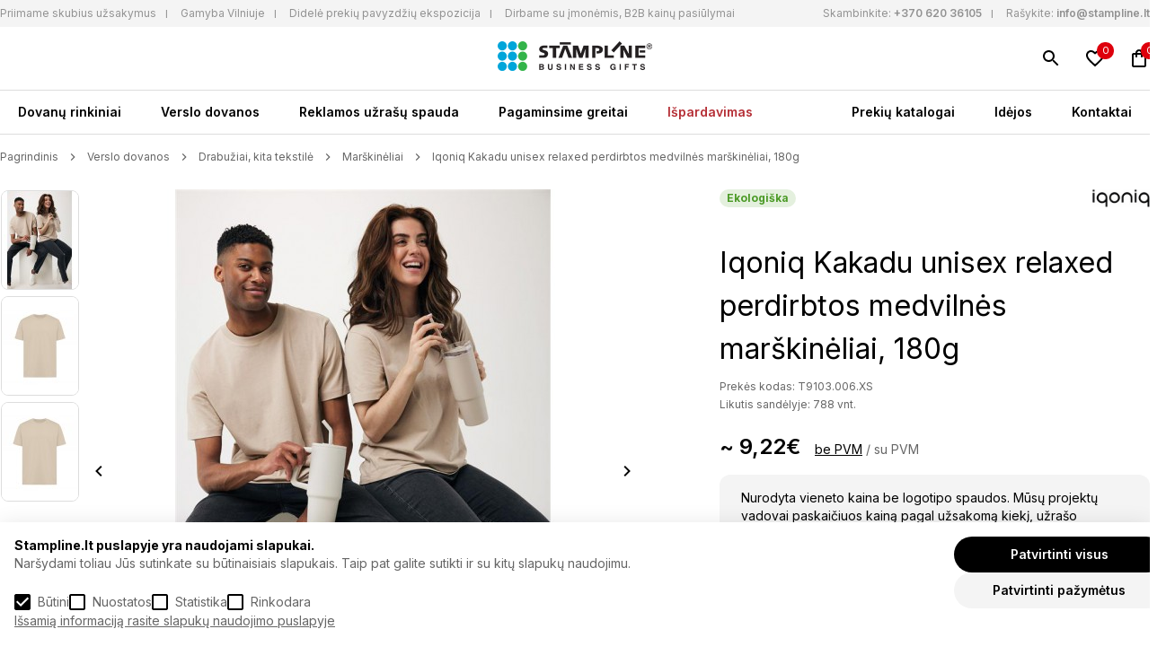

--- FILE ---
content_type: text/html; charset=utf-8
request_url: https://stampline.lt/iqoniq-kakadu-relaxed-marskineliai-is-perdirbtos-medvilnes-uniseksas7171420
body_size: 14419
content:
<!DOCTYPE html>
<!--[if IE]><![endif]-->
<!--[if IE 8 ]><html dir="ltr" lang="lt" class="ie8"><![endif]-->
<!--[if IE 9 ]><html dir="ltr" lang="lt" class="ie9"><![endif]-->
<!--[if (gt IE 9)|!(IE)]><!-->
<html dir="ltr" lang="lt">
<!--<![endif]-->
<head>

<script>
  function getCookie(name) {
    const value = `; ${document.cookie}`;
    const parts = value.split(`; ${name}=`);
    if (parts.length === 2) return parts.pop().split(';').shift();
    return 0;
  }

  window.dataLayer = window.dataLayer || [];
  function gtag(){dataLayer.push(arguments);}

  var marketing = 'denied', 
  statistics= 'denied', 
  storage = 'denied';
  if (getCookie('g_marketing') && getCookie('g_statisics') || getCookie('g_all')) {
    var marketing = 'granted', 
    statistics= 'granted', 
    storage = 'granted';
  }

  if (getCookie('g_marketing')) 
  {
    var marketing = 'granted';
  }

  if (getCookie('g_statisics')) {
    var statistics = 'granted';
  }

  if (getCookie('g_necessary')) {
    var storage = 'granted';
  }

  gtag('consent', 'default', {
    'ad_storage': statistics,
    'ad_user_data': marketing,
    'ad_personalization': marketing,
    'analytics_storage': storage,
  });
</script>


<!-- Google Tag Manager -->
  <script>(function(w,d,s,l,i){w[l]=w[l]||[];w[l].push({'gtm.start':
  new Date().getTime(),event:'gtm.js'});var f=d.getElementsByTagName(s)[0],
  j=d.createElement(s),dl=l!='dataLayer'?'&l='+l:'';j.async=true;j.src=
  'https://www.googletagmanager.com/gtm.js?id='+i+dl;f.parentNode.insertBefore(j,f);
  })(window,document,'script','dataLayer','GTM-NV6RWJ4');</script>
  <!-- End Google Tag Manager -->
<meta charset="UTF-8" />
<meta name="viewport" content="width=device-width, initial-scale=1">
<meta http-equiv="X-UA-Compatible" content="IE=edge">
<title>Iqoniq Kakadu unisex relaxed perdirbtos medvilnės marškinėliai, 180g | Stampline.lt  - Verslo dovanos</title>
<meta property="og:title" content="Iqoniq Kakadu unisex relaxed perdirbtos medvilnės marškinėliai, 180g | Stampline.lt  - Verslo dovanos" />
<meta itemprop="name" content="Iqoniq Kakadu unisex relaxed perdirbtos medvilnės marškinėliai, 180g | Stampline.lt  - Verslo dovanos" />
<meta property="og:site_name" content="Stampline" />
<base href="https://stampline.lt/" />
<meta name="description" content="Pagaminta iš 50% organinės medvilnės, 50% perdirbtos medvilnės.Storis - 180 g/m².U kaklas.OEKO-TEX®.AWARE™ technologija." />
<meta property="og:description" content="Pagaminta iš 50% organinės medvilnės, 50% perdirbtos medvilnės.Storis - 180 g/m².U kaklas.OEKO-TEX®.AWARE™ technologija." />
<meta name="twitter:description" content="Pagaminta iš 50% organinės medvilnės, 50% perdirbtos medvilnės.Storis - 180 g/m².U kaklas.OEKO-TEX®.AWARE™ technologija." />
<meta itemprop="description" content="Pagaminta iš 50% organinės medvilnės, 50% perdirbtos medvilnės.Storis - 180 g/m².U kaklas.OEKO-TEX®.AWARE™ technologija." />
<meta name="keywords" content="Iqoniq Kakadu unisex relaxed perdirbtos medvilnės marškinėliai, 180g" />
  <meta name="twitter:image" content="https://stampline.lt/image/cache/iqoniq-kakadu-relaxed-marskineliai-is-perdirbtos-medvilnes-uniseksas_202409041247101-1000x1000.jpg" />
  <meta property="og:image" content="https://stampline.lt/image/cache/iqoniq-kakadu-relaxed-marskineliai-is-perdirbtos-medvilnes-uniseksas_202409041247101-1000x1000.jpg" />
  <meta itemprop="image" content="https://stampline.lt/image/cache/iqoniq-kakadu-relaxed-marskineliai-is-perdirbtos-medvilnes-uniseksas_202409041247101-1000x1000.jpg" />
<meta property="og:url" content="https://stampline.lt/iqoniq-kakadu-relaxed-marskineliai-is-perdirbtos-medvilnes-uniseksas7171420" />
<meta name="twitter:url" content="https://stampline.lt/iqoniq-kakadu-relaxed-marskineliai-is-perdirbtos-medvilnes-uniseksas7171420" />
<meta itemprop="author" content="Stampline" />
<meta property="og:type" content="shop" />
<script src="catalog/view/theme/stampline/jquery-3.6.0.min.js"></script>
<link href="https://stampline.lt/catalog/view/theme/stampline/style.min.css?version=0.1.3" rel="stylesheet">
<script src="catalog/view/javascript/common.js?version=0.1.3" type="text/javascript"></script>
<link href="https://stampline.lt/iqoniq-kakadu-relaxed-marskineliai-is-perdirbtos-medvilnes-uniseksas7171420" rel="canonical" />
<link href="https://stampline.lt/image/catalog/stamp_favicon.png" rel="icon" />
<link href="https://fonts.googleapis.com/css2?family=Inter:wght@100;200;300;400;500;600;700;800;900&display=swap" rel="stylesheet">
</head>
<body class="site-body">
<!-- Google Tag Manager (noscript) -->
<noscript><iframe src=https://www.googletagmanager.com/ns.html?id=GTM-NV6RWJ4
height="0" width="0" style="display:none;visibility:hidden"></iframe></noscript>
<!-- End Google Tag Manager (noscript) -->
<div id="floating-header">
  <div id="top-bar">
    <div class="container flex">
      <nav>
        <ul>
	<li><a href="https://stampline.lt/b2b-pasiulymai" title="Priimame skubius užsakymus">Priimame skubius užsakymus</a></li>
	<li><a href="https://stampline.lt/gamybos-terminai" title="Gamyba Vilniuje">Gamyba Vilniuje</a></li>
	<li><a href="https://stampline.lt/b2b-pasiulymai" title="Nemokama pavyzdžių prezentacija">Didelė prekių pavyzdžių ekspozicija</a></li>
	<li><a href="https://stampline.lt/b2b-pasiulymai" title="Nemokama pavyzdžių prezentacija">Dirbame su įmonėmis, B2B kainų pasiūlymai</a></li>
</ul>

      </nav>
      <ul class="top-contancts">
        <li><span>Skambinkite:</span> <a href="tel:+370 620 36105" title="Skambinkite">+370 620 36105</a></li>
        <li><span>Rašykite:</span> <a href="mailto:info@stampline.lt" title="Rašykite">info@stampline.lt</a></li>
      </ul>
    </div>
  </div>
  <div id="search" class="relative">
  <input type="text" name="search" value="" placeholder="Paieška" />
  <button type="button" class="absolute"></button>
</div>
  <header class="relative container header">
    <a href="https://stampline.lt/" id="logo" title="Stampline" class="absolute"><img src="catalog/view/theme/stampline/images/logo_new_stampline.jpg" alt="Stampline" title="Stampline" width="172" height="33"></a>
    <button type="button" class="menu-burger absolute" aria-label="Meniu" title="Meniu"></button>
    <div class="icons absolute">
      <a href="https://stampline.lt/paieska" class="search" title="Paieška"></a>
            <a href="https://stampline.lt/index.php?route=account/wishlist" class="wishlist relative" title="Norimos prekės"><span>0</span></a>
      <a href="https://stampline.lt/index.php?route=checkout/cart" class="cart relative" title="Užklausų krepšelis"><span>0</span></a>
    </div>
  </header>
  <nav class="main-navigation container flex">
  <ul>
          <li><a href="https://stampline.lt/dovanu-rinkiniai" title="Dovanų rinkiniai" >Dovanų rinkiniai</a>
                              <div class="with-images flex">
              <ul class="flex">
                                                                <li><a href="https://stampline.lt/dovanu-rinkiniai/naujam-darbuotojui" title="Naujam darbuotojui" ><img src="https://stampline.lt/image/cache/catalog/category/naujam-darbuotojui-161x184.jpg" alt="Naujam darbuotojui"><br>Naujam darbuotojui</a></li>
                                                                 <li><a href="https://stampline.lt/dovanu-rinkiniai/komandos-formavimui" title="Komandos formavimui" ><img src="https://stampline.lt/image/cache/catalog/category/komandos-formavimui-161x184.jpg" alt="Komandos formavimui"><br>Komandos formavimui</a></li>
                                                                 <li><a href="https://stampline.lt/dovanu-rinkiniai/kalediniai-rinkiniai18820" title="Kalėdiniai rinkiniai" ><img src="https://stampline.lt/image/cache/catalog/category/kalediniai-161x184.png" alt="Kalėdiniai rinkiniai"><br>Kalėdiniai rinkiniai</a></li>
                                                                 <li><a href="https://stampline.lt/dovanu-rinkiniai/gurmaniski-rinkiniai" title="Gurmaniški rinkiniai" ><img src="https://stampline.lt/image/cache/catalog/category/gurmaniski-rinkiniai-161x184.jpg" alt="Gurmaniški rinkiniai"><br>Gurmaniški rinkiniai</a></li>
                                                                 <li><a href="https://stampline.lt/dovanu-rinkiniai/kitos-progos" title="Kitos progos" ><img src="https://stampline.lt/image/cache/catalog/category/idėju-dėzutės-161x184.jpg" alt="Kitos progos"><br>Kitos progos</a></li>
                                            </ul>
             <ul class="no-images">
                            </ul>
           </div>
                 </li>
       <li><a href="https://stampline.lt/verslo-dovanos" title="Verslo dovanos" >Verslo dovanos</a>
                              <div class="with-images flex">
              <ul class="flex">
                                                                                                                                                                                                  <li><a href="https://stampline.lt/verslo-dovanos/individualaus-dizaino-dovanos" title="Individualaus dizaino dovanos" ><img src="https://stampline.lt/image/cache/catalog/category/individualaus-dizaino-dovanos-161x184.jpg" alt="Individualaus dizaino dovanos"><br>Individualaus dizaino dovanos</a></li>
                                                                 <li><a href="https://stampline.lt/verslo-dovanos/drabuziai-kita-tekstile" title="Drabužiai, kita tekstilė" ><img src="https://stampline.lt/image/cache/catalog/category/drabuziai-kita-tekstilė-161x184.jpg" alt="Drabužiai, kita tekstilė"><br>Drabužiai, kita tekstilė</a></li>
                                                                 <li><a href="https://stampline.lt/verslo-dovanos/kuprines-krepsiai-kelionems" title="Kuprinės, krepšiai, kelionėms" ><img src="https://stampline.lt/image/cache/catalog/category/kuprinės-krepsiai-kelionėms-161x184.jpg" alt="Kuprinės, krepšiai, kelionėms"><br>Kuprinės, krepšiai, kelionėms</a></li>
                                                                 <li><a href="https://stampline.lt/verslo-dovanos/kaledos-kitos-sventes" title="Kalėdos, kitos šventės" ><img src="https://stampline.lt/image/cache/catalog/category/kalėdos-kitos-sventės-161x184.jpg" alt="Kalėdos, kitos šventės"><br>Kalėdos, kitos šventės</a></li>
                                                                 <li><a href="https://stampline.lt/verslo-dovanos/namams-puodeliai-gertuves" title="Namams, puodeliai, gertuvės" ><img src="https://stampline.lt/image/cache/catalog/category/namams-puodeliai-gertuvės-161x184.jpg" alt="Namams, puodeliai, gertuvės"><br>Namams, puodeliai, gertuvės</a></li>
                                                                 <li><a href="https://stampline.lt/verslo-dovanos/biurui-rasymui-kalendoriai" title="Biurui, rašymui, kalendoriai" ><img src="https://stampline.lt/image/cache/catalog/category/biurui-rasymui-kalendoriai-161x184.jpg" alt="Biurui, rašymui, kalendoriai"><br>Biurui, rašymui, kalendoriai</a></li>
                                                                 <li><a href="https://stampline.lt/verslo-dovanos/technologijos-irankiai-inovatyvios" title="Technologijos, įrankiai, inovatyvios" ><img src="https://stampline.lt/image/cache/catalog/category/technologijos-įrankiai-inovatyvios-161x184.jpg" alt="Technologijos, įrankiai, inovatyvios"><br>Technologijos, įrankiai, inovatyvios</a></li>
                                                                 <li><a href="https://stampline.lt/verslo-dovanos/laisvalaikis-grozis-sveikata" title="Laisvalaikis, grožis, sveikata" ><img src="https://stampline.lt/image/cache/catalog/category/laisvalaikis-grozis-sveikata-161x184.jpg" alt="Laisvalaikis, grožis, sveikata"><br>Laisvalaikis, grožis, sveikata</a></li>
                                                                 <li><a href="https://stampline.lt/verslo-dovanos/saldumynai-gerimai-gurmaniskos" title="Saldumynai, gėrimai, gurmaniškos" ><img src="https://stampline.lt/image/cache/catalog/category/saldumynai-gėrimai-gurmaniskos-161x184.jpg" alt="Saldumynai, gėrimai, gurmaniškos"><br>Saldumynai, gėrimai, gurmaniškos</a></li>
                                                                 <li><a href="https://stampline.lt/verslo-dovanos/prabangios-dovanos" title="Prabangios dovanos" ><img src="https://stampline.lt/image/cache/catalog/category/prabangios-dovanos-161x184.jpg" alt="Prabangios dovanos"><br>Prabangios dovanos</a></li>
                                                                                                                                                                                                                                               </ul>
             <ul class="no-images">
                                <li><a href="https://stampline.lt/verslo-dovanos/naujos-prekes" title="Naujos prekės" >Naujos prekės</a></li>
                                <li><a href="https://stampline.lt/verslo-dovanos/populiariausios-dovanos" title="Populiariausios verslo dovanos" >Populiariausios verslo dovanos</a></li>
                                <li><a href="https://stampline.lt/verslo-dovanos/ekologiskos-dovanos" title="Ekologiškos dovanos" >Ekologiškos dovanos</a></li>
                                <li><a href="https://stampline.lt/zymus-prekiu-zenklai" title="Žymūs prekių ženklai" >Žymūs prekių ženklai</a></li>
                                <li><a href="https://echostamp.lt" title="Antspaudai" target="_blank">Antspaudai</a></li>
                            </ul>
           </div>
                 </li>
       <li><a href="https://stampline.lt/reklamos-uzrasu-spauda" title="Reklamos užrašų spauda" >Reklamos užrašų spauda</a>
           </li>
       <li><a href="https://stampline.lt/pagaminsime-greitai" title="Pagaminsime greitai" >Pagaminsime greitai</a>
           </li>
       <li><a href="https://stampline.lt/ispardavimas" title="Išpardavimas" >Išpardavimas</a>
           </li>
 </ul>
<ul>
    <li><a href="https://stampline.lt/katalogai" title="Prekių katalogai" >Prekių katalogai</a></li>
    <li><a href="https://stampline.lt/idejos" title="Idėjos" >Idėjos</a></li>
    <li><a href="https://stampline.lt/kontaktai" title="Kontaktai" >Kontaktai</a></li>
 </ul>
</nav>
</div>

<main class="container foot">
  <section class="product-page">
    <nav class="breadcrumbs flex">
              <a href="https://stampline.lt/" title="Pagrindinis">Pagrindinis</a>
              <a href="https://stampline.lt/verslo-dovanos" title="Verslo dovanos">Verslo dovanos</a>
              <a href="https://stampline.lt/verslo-dovanos/drabuziai-kita-tekstile" title="Drabužiai, kita tekstilė">Drabužiai, kita tekstilė</a>
              <a href="https://stampline.lt/verslo-dovanos/drabuziai-kita-tekstile/marskineliai" title="Marškinėliai">Marškinėliai</a>
              <a href="https://stampline.lt/iqoniq-kakadu-relaxed-marskineliai-is-perdirbtos-medvilnes-uniseksas7171420" title="Iqoniq Kakadu unisex relaxed perdirbtos medvilnės marškinėliai, 180g">Iqoniq Kakadu unisex relaxed perdirbtos medvilnės marškinėliai, 180g</a>
          </nav>
    <div class="flex product-top">
      <div class="flex product-images">
        <div class="gallery">
                      <a  title="Iqoniq Kakadu unisex relaxed perdirbtos medvilnės marškinėliai, 180g"><img src="https://stampline.lt/image/cache/iqoniq-kakadu-relaxed-marskineliai-is-perdirbtos-medvilnes-uniseksas_202409041247101-85x109.jpg" title="Iqoniq Kakadu unisex relaxed perdirbtos medvilnės marškinėliai, 180g" alt="Iqoniq Kakadu unisex relaxed perdirbtos medvilnės marškinėliai, 180g" /></a>
                      <a  title="Iqoniq Kakadu unisex relaxed perdirbtos medvilnės marškinėliai, 180g"><img src="https://stampline.lt/image/cache/catalog/xd/T9103.006.XS__S_0__652be01c6fa04914a94badb0b8fb2e01-85x109.jpg" title="Iqoniq Kakadu unisex relaxed perdirbtos medvilnės marškinėliai, 180g" alt="Iqoniq Kakadu unisex relaxed perdirbtos medvilnės marškinėliai, 180g" /></a>
                      <a  title="Iqoniq Kakadu unisex relaxed perdirbtos medvilnės marškinėliai, 180g"><img src="https://stampline.lt/image/cache/catalog/xd/T9103.006.XS__B_1__c30448f9cb3d47489fca0acc7b9afb64-85x109.jpg" title="Iqoniq Kakadu unisex relaxed perdirbtos medvilnės marškinėliai, 180g" alt="Iqoniq Kakadu unisex relaxed perdirbtos medvilnės marškinėliai, 180g" /></a>
                      <a  title="Iqoniq Kakadu unisex relaxed perdirbtos medvilnės marškinėliai, 180g"><img src="https://stampline.lt/image/cache/catalog/xd/T9103.006.XS__B_2__36c23d1c5bae40ecbb07d3e4d7b0cb9e-85x109.jpg" title="Iqoniq Kakadu unisex relaxed perdirbtos medvilnės marškinėliai, 180g" alt="Iqoniq Kakadu unisex relaxed perdirbtos medvilnės marškinėliai, 180g" /></a>
                      <a  title="Iqoniq Kakadu unisex relaxed perdirbtos medvilnės marškinėliai, 180g"><img src="https://stampline.lt/image/cache/catalog/xd/T9103.006.XS__D_100__cf26ad016ec64cc5bf005c3b57058eb2-85x109.jpg" title="Iqoniq Kakadu unisex relaxed perdirbtos medvilnės marškinėliai, 180g" alt="Iqoniq Kakadu unisex relaxed perdirbtos medvilnės marškinėliai, 180g" /></a>
                  </div>
        <div class="main-image">
                      <a data-fancybox="gallery" href="https://stampline.lt/image/cache/iqoniq-kakadu-relaxed-marskineliai-is-perdirbtos-medvilnes-uniseksas_202409041247101-1000x1000.jpg" title="Iqoniq Kakadu unisex relaxed perdirbtos medvilnės marškinėliai, 180g"><img src="https://stampline.lt/image/cache/iqoniq-kakadu-relaxed-marskineliai-is-perdirbtos-medvilnes-uniseksas_202409041247101-628x628.jpg" title="Iqoniq Kakadu unisex relaxed perdirbtos medvilnės marškinėliai, 180g" alt="Iqoniq Kakadu unisex relaxed perdirbtos medvilnės marškinėliai, 180g" /></a>
                      <a data-fancybox="gallery" href="https://stampline.lt/image/cache/catalog/xd/T9103.006.XS__S_0__652be01c6fa04914a94badb0b8fb2e01-1000x1000.jpg" title="Iqoniq Kakadu unisex relaxed perdirbtos medvilnės marškinėliai, 180g"><img src="https://stampline.lt/image/cache/catalog/xd/T9103.006.XS__S_0__652be01c6fa04914a94badb0b8fb2e01-628x628.jpg" title="Iqoniq Kakadu unisex relaxed perdirbtos medvilnės marškinėliai, 180g" alt="Iqoniq Kakadu unisex relaxed perdirbtos medvilnės marškinėliai, 180g" /></a>
                      <a data-fancybox="gallery" href="https://stampline.lt/image/cache/catalog/xd/T9103.006.XS__B_1__c30448f9cb3d47489fca0acc7b9afb64-1000x1000.jpg" title="Iqoniq Kakadu unisex relaxed perdirbtos medvilnės marškinėliai, 180g"><img src="https://stampline.lt/image/cache/catalog/xd/T9103.006.XS__B_1__c30448f9cb3d47489fca0acc7b9afb64-628x628.jpg" title="Iqoniq Kakadu unisex relaxed perdirbtos medvilnės marškinėliai, 180g" alt="Iqoniq Kakadu unisex relaxed perdirbtos medvilnės marškinėliai, 180g" /></a>
                      <a data-fancybox="gallery" href="https://stampline.lt/image/cache/catalog/xd/T9103.006.XS__B_2__36c23d1c5bae40ecbb07d3e4d7b0cb9e-1000x1000.jpg" title="Iqoniq Kakadu unisex relaxed perdirbtos medvilnės marškinėliai, 180g"><img src="https://stampline.lt/image/cache/catalog/xd/T9103.006.XS__B_2__36c23d1c5bae40ecbb07d3e4d7b0cb9e-628x628.jpg" title="Iqoniq Kakadu unisex relaxed perdirbtos medvilnės marškinėliai, 180g" alt="Iqoniq Kakadu unisex relaxed perdirbtos medvilnės marškinėliai, 180g" /></a>
                      <a data-fancybox="gallery" href="https://stampline.lt/image/cache/catalog/xd/T9103.006.XS__D_100__cf26ad016ec64cc5bf005c3b57058eb2-1000x1000.jpg" title="Iqoniq Kakadu unisex relaxed perdirbtos medvilnės marškinėliai, 180g"><img src="https://stampline.lt/image/cache/catalog/xd/T9103.006.XS__D_100__cf26ad016ec64cc5bf005c3b57058eb2-628x628.jpg" title="Iqoniq Kakadu unisex relaxed perdirbtos medvilnės marškinėliai, 180g" alt="Iqoniq Kakadu unisex relaxed perdirbtos medvilnės marškinėliai, 180g" /></a>
                  </div>
        <div class="facts flex">
          <ul>
	<li>Prekių sandėlis Vilnuje</li>
	<li>I&scaron;sirinkite ir mes pagaminsime taip greitai, kaip Jums reikia</li>
</ul>

<ul>
	<li>Nuosava gamybos bazė</li>
	<li>Mes garantuojame geriausią kainos ir kokybės santykį</li>
</ul>

<ul>
	<li>Platus asortimentas</li>
	<li>Patikimi ir gerai žinomi verslo dovanų katalogai i&scaron; Europos ir pasaulio</li>
</ul>

<ul>
	<li>Operatyvus aptarnavimas</li>
	<li>Greitai reaguojame į pasiūlymų užklausas ir užsakymus</li>
</ul>

        </div>
      </div>
      <div class="product-content">
        <div class="tags flex">
                      <div class="labels">
                              <div class="label" id="label1" style="color:#4B9A26; background:#4B9A2626;">
                  Ekologiška
                </div>
                          </div>
                                <a href="https://stampline.lt/iqoniq" class="brand" title="iqoniq"><img src="https://stampline.lt/image/cache/catalog/prekiu-zenklai-nauji/iqoniq-max-150.jpg" alt="iqoniq" title="iqoniq"></a>
                  </div>
        <h1>Iqoniq Kakadu unisex relaxed perdirbtos medvilnės marškinėliai, 180g</h1>
        <p class="info product-code">Prekės kodas:  T9103.006.XS  </p>
                  <p class="info current-stock">Likutis sandėlyje: 788 vnt. </p>
                                              <div class="price" data-taxes="~ 11,16€" data-no-taxes="~ 9,22€">
              <span>~ 9,22€</span>
              <button type="button" data-info="no-taxes"  class="active">be PVM</button> / <button data-info="taxes" type="button">su PVM</button>
            </div>
                    <div class="info-price">
            Nurodyta vieneto kaina be logotipo spaudos. Mūsų projektų vadovai paskaičiuos kainą pagal užsakomą kiekį, užrašo spaudos technologiją, spaudos spalvų spalvingumą. Taikome nuolaidas, kurios priklauso nuo užsakymo sumos. Dirbame su įmonėmis ir įstaigomis. Fizinių asmenų užsakymams taikoma min. užsakymo suma 100 EUR be PVM.          
          </div>
                <div class="cart-info">
          <label for="quantity">Kiekis</label>
          <input type="number" value="1" name="quantity" min="1" id="quantity">
                                                    <label>Dydis</label>
                <select name="options[1]" class="options">
                                      <option data-qty="349"  value="71716|70773|70787|70766|70759|71723|70752|70780" data-model="T9103.006.XXXL|T9103.013.XXXL|T9103.023.XXXL|T9103.004.XXXL|T9103.002.XXXL|T9103.038.XXXL|T9103.001.XXXL|T9103.018.XXXL|">
                      3XL
                    </option>
                                      <option data-qty="3435"  value="70781|70753|71717|70746|70774|71710|70767|70760" data-model="T9103.023.L|T9103.002.L|T9103.038.L|T9103.001.L|T9103.018.L|T9103.006.L|T9103.013.L|T9103.004.L|">
                      L
                    </option>
                                      <option data-qty="15542"  value="70761|70782|70754|71718|70747|70775|71711|70768" data-model="T9103.004.M|T9103.023.M|T9103.002.M|T9103.038.M|T9103.001.M|T9103.018.M|T9103.006.M|T9103.013.M|">
                      M
                    </option>
                                      <option data-qty="2652"  value="71712|70769|70762|70783|70755|71719|70748|70776" data-model="T9103.006.S|T9103.013.S|T9103.004.S|T9103.023.S|T9103.002.S|T9103.038.S|T9103.001.S|T9103.018.S|">
                      S
                    </option>
                                      <option data-qty="2036"  value="71720|70749|70777|71713|70770|70763|70784|70756" data-model="T9103.038.XL|T9103.001.XL|T9103.018.XL|T9103.006.XL|T9103.013.XL|T9103.004.XL|T9103.023.XL|T9103.002.XL|">
                      XL
                    </option>
                                      <option data-qty="1397"  value="70757|71721|70750|70778|71714|70771|70764" data-model="T9103.002.XS|T9103.038.XS|T9103.001.XS|T9103.018.XS|T9103.006.XS|T9103.013.XS|T9103.004.XS|">
                      XS
                    </option>
                                      <option data-qty="829"  value="70786|70765|70758|71722|70751|70779|71715|70772" data-model="T9103.023.XXL|T9103.004.XXL|T9103.002.XXL|T9103.038.XXL|T9103.001.XXL|T9103.018.XXL|T9103.006.XXL|T9103.013.XXL|">
                      XXL
                    </option>
                                      <option data-qty="517"  value="77563|77567|80687|77564|77568|80695|77565|77569|77566|77570" data-model="T9103.001.XXS|T9103.013.XXS|T9103.019.XXS|T9103.002.XXS|T9103.018.XXS|T9103.040.XXS|T9103.004.XXS|T9103.023.XXS|T9103.006.XXS|T9103.038.XXS|">
                      XXS
                    </option>
                                  </select>
                                                        <label for="color">Spalva</label>
                <div class="colors flex">
                                      <label for="color-87">
                      <input type="radio" value="80688|80684|80681|80685|80682|80686|80683|80687" name="options[2]"  id="color-87" data-name="Antracito pilka"  data-model="T9103.019.XXXL|T9103.019.XL|T9103.019.L|T9103.019.XS|T9103.019.M|T9103.019.XXL|T9103.019.S|T9103.019.XXS|"   >
                      <span  style="background-color: #333333;"></span>
                    </label>
                                      <label for="color-226">
                      <input type="radio" value="70765|70761|70762|70766|70763|77565|70764|70760" name="options[2]"  id="color-226" data-name="Balta"  data-model="T9103.004.XXL|T9103.004.M|T9103.004.S|T9103.004.XXXL|T9103.004.XL|T9103.004.XXS|T9103.004.XS|T9103.004.L|"   >
                      <span  style="background-color: #FFFFFF;"></span>
                    </label>
                                      <label for="color-182">
                      <input type="radio" value="70749|77563|70746|70750|70747|70751|70748|70752" name="options[2]"  id="color-182" data-name="Juoda"  data-model="T9103.001.XL|T9103.001.XXS|T9103.001.L|T9103.001.XS|T9103.001.M|T9103.001.XXL|T9103.001.S|T9103.001.XXXL|"   >
                      <span  style="background-color: #000000;"></span>
                    </label>
                                      <label for="color-371">
                      <input type="radio" value="80692|80696|70777|80689|80693|70774|70778|80690|77568|80694|70775|70779|80691|80695|70776|70780" name="options[2]"  id="color-371" data-name="Kreminė Ivory"  data-model="T9103.040.XL|T9103.040.XXXL|T9103.018.XL|T9103.040.L|T9103.040.XS|T9103.018.L|T9103.018.XS|T9103.040.M|T9103.018.XXS|T9103.040.XXL|T9103.018.M|T9103.018.XXL|T9103.040.S|T9103.040.XXS|T9103.018.S|T9103.018.XXXL|"   >
                      <span  style="background-color: #FFFFF0;"></span>
                    </label>
                                      <label for="color-1374">
                      <input type="radio" value="71723|71719|71720|71721|71717|71722|71718" name="options[2]"  id="color-1374" data-name="Pastelinė oranžinė"  data-model="T9103.038.XXXL|T9103.038.S|T9103.038.XL|T9103.038.XS|T9103.038.L|T9103.038.XXL|T9103.038.M|"   >
                      <span  style="background-color: #FBB16F;"></span>
                    </label>
                                      <label for="color-1197">
                      <input type="radio" value="70769|70773|77567|70770|70767|70771|70768|70772" name="options[2]"  id="color-1197" data-name="Pilka melanžas"  data-model="T9103.013.S|T9103.013.XXXL|T9103.013.XXS|T9103.013.XL|T9103.013.L|T9103.013.XS|T9103.013.M|T9103.013.XXL|"   >
                      <span  style="background-color: #708C98;"></span>
                    </label>
                                      <label for="color-3482">
                      <input type="radio" value="70785|70781|70786|70782|70787|70783|70784|77569" name="options[2]"  id="color-3482" data-name="Pilkai žalia"  data-model="T9103.023.XS|T9103.023.L|T9103.023.XXL|T9103.023.M|T9103.023.XXXL|T9103.023.S|T9103.023.XL|T9103.023.XXS|"   >
                      <span  style="background-color: #A5B2AA;"></span>
                    </label>
                                      <label for="color-3402">
                      <input type="radio" value="77566|71711|71715|71712|71716|71713|71710|71714" name="options[2]"  id="color-3402" data-name="Smėlio"  data-model="T9103.006.XXS|T9103.006.M|T9103.006.XXL|T9103.006.S|T9103.006.XXXL|T9103.006.XL|T9103.006.L|T9103.006.XS|"   >
                      <span  style="background-color: #ECE1CC;"></span>
                    </label>
                                      <label for="color-435">
                      <input type="radio" value="77570" name="options[2]"  id="color-435" data-name="Šviesi oranžinė"  data-model="T9103.038.XXS|"   >
                      <span  style="background-color: #FFA12F;"></span>
                    </label>
                                      <label for="color-1152">
                      <input type="radio" value="70753|70757|70754|70758|77564|70755|70759|70756" name="options[2]"  id="color-1152" data-name="Tamsi mėlyna"  data-model="T9103.002.L|T9103.002.XS|T9103.002.M|T9103.002.XXL|T9103.002.XXS|T9103.002.S|T9103.002.XXXL|T9103.002.XL|"   >
                      <span  style="background-color: #213D54;"></span>
                    </label>
                                  </div>
                                              <div class="btns flex">
            <button type="button" class="add-to-cart">Į užklausų krepšelį</button>
            <button type="button" class="wishlist" title="Pridėti į norų sąrašą" onclick="wishlist.add('71714');"></button>
          </div>
          <input type="hidden" name="product_id" value="71714">
        </div>
        <div class="product-descriptions">
          <button type="button" data-tab="description" class="active">Aprašymas</button>
                      <button type="button" data-tab="table">Techninė charakteristika</button>
                    <div id="description" class="description active">
            <div class="all-content">
              <p><ul>
	<li>Pagaminta i&scaron;&nbsp;50% organinės medvilnės, 50% perdirbtos&nbsp;medvilnės.</li>
	<li>Storis - 180 g/m&sup2;.</li>
	<li>U kaklas.</li>
	<li>OEKO-TEX&reg;.</li>
	<li>AWARE&trade; technologija.</li>
</ul>
</p>
                          </div>
            <button type="button" id="more-less" data-more="Rodyti daugiau" data-less="Rodyti mažiau">Rodyti daugiau</button>
          </div>
                      <div id="table" class="description">
                                            <p><strong>Medžiaga:</strong>  50% Recycled & 50% Organic Cotton</p>
                              <p><strong>Dydis:</strong>  3XL, L, M, S, XL, XS, XXL, XXS</p>
                              <p><strong>Skirta:</strong>  Unisex</p>
                              <p><strong>Spalva:</strong>  Antracito pilka, Balta, Juoda, Kreminė Ivory, Pastelinė oranžinė, Pilka melanžas, Pilkai žalia, Smėlio, Šviesi oranžinė, Tamsi mėlyna</p>
                                           <p><strong>Matmenys</strong>: 52.00 x 67.00 x 1.00 cm</p>
                                   </div>
              </div>
    </div>
  </div>
</section>
  <section class="products-slider">
    <p>Panašios prekės</p>
    <div class="products-list">
           <div class="product">
    <a href="https://stampline.lt/regent-fit-regent-f-vyriski-marskineliai-trumpomis-rankovemis-150g" class="image" title="REGENT FIT vyriški marškinėliai trumpomis rankovėmis, 150g"><img src="https://stampline.lt/image/cache/regent-fit-regent-f-vyriski-marskineliai-trumpomis-rankovemis-150g_202502051557361-260x300.png" alt="REGENT FIT vyriški marškinėliai trumpomis rankovėmis, 150g" title="REGENT FIT vyriški marškinėliai trumpomis rankovėmis, 150g" width="260" height="300" loading="lazy"></a>
    <div class="tags flex">
                    <a href="https://stampline.lt/sol-s" class="brand" title="Sol's"><img src="https://stampline.lt/image/cache/catalog/prekiu-zenklai-nauji/Sol's-max-100.jpg" alt="Sol's" title="Sol's"></a>
          </div>
    <a href="https://stampline.lt/regent-fit-regent-f-vyriski-marskineliai-trumpomis-rankovemis-150g" class="title" title="REGENT FIT vyriški marškinėliai trumpomis rankovėmis, 150g">REGENT FIT vyriški marškinėliai trumpomis rankovėmis, 150g</a>
                  <div class="price" data-taxes="~ 4,84€" data-no-taxes="~ 4,00€">~ 4,00€</div>
                    <div class="colors">
                  <button type="button" title="Balta" style="background:  #FFFFFF;"></button>
                  <button type="button" title="Bordo tamsi melanžas" style="background:  #9E0508;"></button>
                  <button type="button" title="Dangaus mėlyna melanžas" style="background:  #629BD9;"></button>
                  <button type="button" title="Denim mėlyna melanžas" style="background:  #267EA4;"></button>
                  <button type="button" title="Grafito pilkos melanžas" style="background:  #454343;"></button>
                  <button type="button" title="Mėlyna royal" style="background:  #0033CC;"></button>
                  <button type="button" title="Pilka melanžas" style="background:  #708C98;"></button>
                  <button type="button" title="Raudona" style="background:  #FF0000;"></button>
                  <button type="button" title="Rožinė melanžas" style="background:  #FF93AC;"></button>
                  <button type="button" title="Tamsi mėlyna" style="background:  #213D54;"></button>
                  <button type="button" title="Tamsi pilka" style="background:  #333333;"></button>
                  <button type="button" title="Žalia khaki melanžas" style="background:  #41533B;"></button>
              </div>
        <div class="btns flex">
      <button type="button" class="add-to-cart" onclick="cart.add('24313', '1');">Į užklausų krepšelį</button>
      <a href="https://stampline.lt/regent-fit-regent-f-vyriski-marskineliai-trumpomis-rankovemis-150g" class="preview" title="Peržiūrėti REGENT FIT vyriški marškinėliai trumpomis rankovėmis, 150g"></a>
              <button type="button" class="wishlist" title="Pridėti į norų sąrašą" onclick="wishlist.add('24313');"></button>
          </div>
  </div>
   <div class="product">
    <a href="https://stampline.lt/regent-fit-kids-regent-f-vaikiski-marskineliai-trumpomis-rankovemis-150g" class="image" title="REGENT FIT vaikiški marškinėliai trumpomis rankovėmis, 150g"><img src="https://stampline.lt/image/cache/regent-fit-kids-regent-f-vaikiski-marskineliai-trumpomis-rankovemis-150g_202502051610091-260x300.jpeg" alt="REGENT FIT vaikiški marškinėliai trumpomis rankovėmis, 150g" title="REGENT FIT vaikiški marškinėliai trumpomis rankovėmis, 150g" width="260" height="300" loading="lazy"></a>
    <div class="tags flex">
                    <a href="https://stampline.lt/sol-s" class="brand" title="Sol's"><img src="https://stampline.lt/image/cache/catalog/prekiu-zenklai-nauji/Sol's-max-100.jpg" alt="Sol's" title="Sol's"></a>
          </div>
    <a href="https://stampline.lt/regent-fit-kids-regent-f-vaikiski-marskineliai-trumpomis-rankovemis-150g" class="title" title="REGENT FIT vaikiški marškinėliai trumpomis rankovėmis, 150g">REGENT FIT vaikiški marškinėliai trumpomis rankovėmis, 150g</a>
                  <div class="price" data-taxes="~ 3,99€" data-no-taxes="~ 3,29€">~ 3,29€</div>
                    <div class="colors">
                  <button type="button" title="Balta" style="background:  #FFFFFF;"></button>
                  <button type="button" title="Mėlyna royal" style="background:  #0033CC;"></button>
                  <button type="button" title="Pilka melanžas" style="background:  #708C98;"></button>
                  <button type="button" title="Raudona" style="background:  #FF0000;"></button>
                  <button type="button" title="Tamsi mėlyna" style="background:  #213D54;"></button>
                  <button type="button" title="Žydra" style="background:  #19B8D6;"></button>
              </div>
        <div class="btns flex">
      <button type="button" class="add-to-cart" onclick="cart.add('24570', '1');">Į užklausų krepšelį</button>
      <a href="https://stampline.lt/regent-fit-kids-regent-f-vaikiski-marskineliai-trumpomis-rankovemis-150g" class="preview" title="Peržiūrėti REGENT FIT vaikiški marškinėliai trumpomis rankovėmis, 150g"></a>
              <button type="button" class="wishlist" title="Pridėti į norų sąrašą" onclick="wishlist.add('24570');"></button>
          </div>
  </div>
   <div class="product">
    <a href="https://stampline.lt/regent-women-regent-moteriski-marskineliai-trumpomis-rankovemis-150g" class="image" title="REGENT WOMEN moteriški marškinėliai trumpomis rankovėmis, 150g"><img src="https://stampline.lt/image/cache/regent-women-moteriski-marskineliai-trumpomis-rankovemis-150g_202502051620391-260x300.jpeg" alt="REGENT WOMEN moteriški marškinėliai trumpomis rankovėmis, 150g" title="REGENT WOMEN moteriški marškinėliai trumpomis rankovėmis, 150g" width="260" height="300" loading="lazy"></a>
    <div class="tags flex">
                    <a href="https://stampline.lt/sol-s" class="brand" title="Sol's"><img src="https://stampline.lt/image/cache/catalog/prekiu-zenklai-nauji/Sol's-max-100.jpg" alt="Sol's" title="Sol's"></a>
          </div>
    <a href="https://stampline.lt/regent-women-regent-moteriski-marskineliai-trumpomis-rankovemis-150g" class="title" title="REGENT WOMEN moteriški marškinėliai trumpomis rankovėmis, 150g">REGENT WOMEN moteriški marškinėliai trumpomis rankovėmis, 150g</a>
                  <div class="price" data-taxes="~ 4,18€" data-no-taxes="~ 3,46€">~ 3,46€</div>
                    <div class="colors">
                  <button type="button" title="Auksas" style="background:  #CDA434;"></button>
                  <button type="button" title="Balta" style="background:  #FFFFFF;"></button>
                  <button type="button" title="Balta perdirbta" style="background:  #F5F5F5;"></button>
                  <button type="button" title="Bordinė" style="background:  #9E0508;"></button>
                  <button type="button" title="Citrinos geltona" style="background:  #FFFF00;"></button>
                  <button type="button" title="Dangaus mėlyna" style="background:  #629BD9;"></button>
                  <button type="button" title="Denim mėlyna" style="background:  #267EA4;"></button>
                  <button type="button" title="Juodai pilka" style="background:  #1B1A1A;"></button>
                  <button type="button" title="Mėlyna" style="background:  #0000FF;"></button>
                  <button type="button" title="Mėlyna aqua" style="background:  #00D4FF;"></button>
                  <button type="button" title="Mėlyna royal" style="background:  #0033CC;"></button>
                  <button type="button" title="Obuolio žalia" style="background:  #99CC33;"></button>
                  <button type="button" title="Oranžinė" style="background:  #FF8C00;"></button>
                  <button type="button" title="Pelenų pilka" style="background:  #D0D3CD;"></button>
                  <button type="button" title="Pilka melanžas" style="background:  #708C98;"></button>
                  <button type="button" title="Raudona" style="background:  #FF0000;"></button>
                  <button type="button" title="Rožinė orchidėjos" style="background:  #F1A5F6;"></button>
                  <button type="button" title="Tamsi mėlyna" style="background:  #213D54;"></button>
                  <button type="button" title="Tamsi pilka" style="background:  #333333;"></button>
                  <button type="button" title="Tamsi rožinė" style="background:  #FF0099;"></button>
                  <button type="button" title="Tamsi violetinė" style="background:  #660066;"></button>
                  <button type="button" title="Tamsi žalia" style="background:  #2C4D2C;"></button>
                  <button type="button" title="Tamsi žalia khaki" style="background:  #3E4827;"></button>
                  <button type="button" title="Žalia kelly" style="background:  #027F3C;"></button>
                  <button type="button" title="Žydra" style="background:  #19B8D6;"></button>
              </div>
        <div class="btns flex">
      <button type="button" class="add-to-cart" onclick="cart.add('24674', '1');">Į užklausų krepšelį</button>
      <a href="https://stampline.lt/regent-women-regent-moteriski-marskineliai-trumpomis-rankovemis-150g" class="preview" title="Peržiūrėti REGENT WOMEN moteriški marškinėliai trumpomis rankovėmis, 150g"></a>
              <button type="button" class="wishlist" title="Pridėti į norų sąrašą" onclick="wishlist.add('24674');"></button>
          </div>
  </div>
   <div class="product">
    <a href="https://stampline.lt/regent-fit-women-regent-f-moteriski-marskineliai-trumpomis-rankovemis-150g" class="image" title="REGENT FIT WOMEN moteriški marškinėliai trumpomis rankovėmis, 150g"><img src="https://stampline.lt/image/cache/regent-fit-women-moteriski-marskineliai-trumpomis-rankovemis-150g_202502051617121-260x300.jpeg" alt="REGENT FIT WOMEN moteriški marškinėliai trumpomis rankovėmis, 150g" title="REGENT FIT WOMEN moteriški marškinėliai trumpomis rankovėmis, 150g" width="260" height="300" loading="lazy"></a>
    <div class="tags flex">
                    <a href="https://stampline.lt/sol-s" class="brand" title="Sol's"><img src="https://stampline.lt/image/cache/catalog/prekiu-zenklai-nauji/Sol's-max-100.jpg" alt="Sol's" title="Sol's"></a>
          </div>
    <a href="https://stampline.lt/regent-fit-women-regent-f-moteriski-marskineliai-trumpomis-rankovemis-150g" class="title" title="REGENT FIT WOMEN moteriški marškinėliai trumpomis rankovėmis, 150g">REGENT FIT WOMEN moteriški marškinėliai trumpomis rankovėmis, 150g</a>
                  <div class="price" data-taxes="~ 4,84€" data-no-taxes="~ 4,00€">~ 4,00€</div>
                    <div class="colors">
                  <button type="button" title="Balta" style="background:  #FFFFFF;"></button>
                  <button type="button" title="Bordo tamsi melanžas" style="background:  #9E0508;"></button>
                  <button type="button" title="Denim mėlyna melanžas" style="background:  #267EA4;"></button>
                  <button type="button" title="Pilka melanžas" style="background:  #708C98;"></button>
                  <button type="button" title="Rožinė melanžas" style="background:  #FF93AC;"></button>
                  <button type="button" title="Tamsi mėlyna" style="background:  #213D54;"></button>
              </div>
        <div class="btns flex">
      <button type="button" class="add-to-cart" onclick="cart.add('24797', '1');">Į užklausų krepšelį</button>
      <a href="https://stampline.lt/regent-fit-women-regent-f-moteriski-marskineliai-trumpomis-rankovemis-150g" class="preview" title="Peržiūrėti REGENT FIT WOMEN moteriški marškinėliai trumpomis rankovėmis, 150g"></a>
              <button type="button" class="wishlist" title="Pridėti į norų sąrašą" onclick="wishlist.add('24797');"></button>
          </div>
  </div>

    </div>
  </section>
  <section class="products-slider">
    <p>Populiariausios verslo dovanos</p>
    <p>Populiariausios verslo dovanos, TOP dovanos &ndash; tai, ką dažniausiai renkasi įmonės reprezentacijai. Atributika su...</p>

    <a href="https://stampline.lt/verslo-dovanos/populiariausios-dovanos" title="Populiariausios verslo dovanos">Žiūrėti daugiau</a>
    <div class="products-list">
           <div class="product">
    <a href="https://stampline.lt/fix-multitool" class="image" title="Fix daugiafunkcinis įrankis"><img src="https://stampline.lt/image/cache/catalog/xd/P221.131__B_1-260x300.jpg" alt="Fix daugiafunkcinis įrankis" title="Fix daugiafunkcinis įrankis" width="260" height="300" loading="lazy"></a>
    <div class="tags flex">
              <div class="labels">
                      <div class="label" style="color:#50B692; background:#50B69226;">
              Populiaru
            </div>
                  </div>
                    <a href="https://stampline.lt/xd-collection" class="brand" title="XD Collection"><img src="https://stampline.lt/image/cache/catalog/prekiu-zenklai-nauji/XD-COLLECTION-max-100.jpg" alt="XD Collection" title="XD Collection"></a>
          </div>
    <a href="https://stampline.lt/fix-multitool" class="title" title="Fix daugiafunkcinis įrankis">Fix daugiafunkcinis įrankis</a>
                  <div class="price" data-taxes="~ 13,61€" data-no-taxes="~ 11,25€">~ 11,25€</div>
                    <div class="colors">
                  <button type="button" title="Juoda" style="background:  #000000;"></button>
                  <button type="button" title="Mėlyna" style="background:  #0000FF;"></button>
              </div>
        <div class="btns flex">
      <button type="button" class="add-to-cart" onclick="cart.add('33', '1');">Į užklausų krepšelį</button>
      <a href="https://stampline.lt/fix-multitool" class="preview" title="Peržiūrėti Fix daugiafunkcinis įrankis"></a>
              <button type="button" class="wishlist" title="Pridėti į norų sąrašą" onclick="wishlist.add('33');"></button>
          </div>
  </div>
   <div class="product">
    <a href="https://stampline.lt/wood-multitool-mini" class="image" title="Wood daugiafunkcinis įrankis mini"><img src="https://stampline.lt/image/cache/catalog/xd/P221.379__B_1-260x300.jpg" alt="Wood daugiafunkcinis įrankis mini" title="Wood daugiafunkcinis įrankis mini" width="260" height="300" loading="lazy"></a>
    <div class="tags flex">
              <div class="labels">
                      <div class="label" style="color:#50B692; background:#50B69226;">
              Populiaru
            </div>
                  </div>
                    <a href="https://stampline.lt/xd-collection" class="brand" title="XD Collection"><img src="https://stampline.lt/image/cache/catalog/prekiu-zenklai-nauji/XD-COLLECTION-max-100.jpg" alt="XD Collection" title="XD Collection"></a>
          </div>
    <a href="https://stampline.lt/wood-multitool-mini" class="title" title="Wood daugiafunkcinis įrankis mini">Wood daugiafunkcinis įrankis mini</a>
                  <div class="price" data-taxes="~ 9,56€" data-no-taxes="~ 7,90€">~ 7,90€</div>
                    <div class="colors">
                  <button type="button" title="Ruda" style="background:  #854442;"></button>
              </div>
        <div class="btns flex">
      <button type="button" class="add-to-cart" onclick="cart.add('54', '1');">Į užklausų krepšelį</button>
      <a href="https://stampline.lt/wood-multitool-mini" class="preview" title="Peržiūrėti Wood daugiafunkcinis įrankis mini"></a>
              <button type="button" class="wishlist" title="Pridėti į norų sąrašą" onclick="wishlist.add('54');"></button>
          </div>
  </div>
   <div class="product">
    <a href="https://stampline.lt/5-in-1-aluminium-toolpen" class="image" title="5in1 aliuminis rašiklis-įrankis"><img src="https://stampline.lt/image/cache/catalog/xd/P221.551__B_1-260x300.jpg" alt="5in1 aliuminis rašiklis-įrankis" title="5in1 aliuminis rašiklis-įrankis" width="260" height="300" loading="lazy"></a>
    <div class="tags flex">
              <div class="labels">
                      <div class="label" style="color:#50B692; background:#50B69226;">
              Populiaru
            </div>
                  </div>
                    <a href="https://stampline.lt/xd-collection" class="brand" title="XD Collection"><img src="https://stampline.lt/image/cache/catalog/prekiu-zenklai-nauji/XD-COLLECTION-max-100.jpg" alt="XD Collection" title="XD Collection"></a>
          </div>
    <a href="https://stampline.lt/5-in-1-aluminium-toolpen" class="title" title="5in1 aliuminis rašiklis-įrankis">5in1 aliuminis rašiklis-įrankis</a>
                  <div class="price" data-taxes="~ 8,13€" data-no-taxes="~ 6,72€">~ 6,72€</div>
                    <div class="colors">
                  <button type="button" title="Balta" style="background:  #FFFFFF;"></button>
                  <button type="button" title="Juoda" style="background:  #000000;"></button>
                  <button type="button" title="Pilka" style="background:  #708C98;"></button>
              </div>
        <div class="btns flex">
      <button type="button" class="add-to-cart" onclick="cart.add('65', '1');">Į užklausų krepšelį</button>
      <a href="https://stampline.lt/5-in-1-aluminium-toolpen" class="preview" title="Peržiūrėti 5in1 aliuminis rašiklis-įrankis"></a>
              <button type="button" class="wishlist" title="Pridėti į norų sąrašą" onclick="wishlist.add('65');"></button>
          </div>
  </div>
   <div class="product">
    <a href="https://stampline.lt/first-aid-set-in-pouch" class="image" title="Pirmosios pagalbos rinkinys maišelyje"><img src="https://stampline.lt/image/cache/catalog/xd/p265.310__b_1-260x300.jpg" alt="Pirmosios pagalbos rinkinys maišelyje" title="Pirmosios pagalbos rinkinys maišelyje" width="260" height="300" loading="lazy"></a>
    <div class="tags flex">
              <div class="labels">
                      <div class="label" style="color:#50B692; background:#50B69226;">
              Populiaru
            </div>
                  </div>
                    <a href="https://stampline.lt/xd-collection" class="brand" title="XD Collection"><img src="https://stampline.lt/image/cache/catalog/prekiu-zenklai-nauji/XD-COLLECTION-max-100.jpg" alt="XD Collection" title="XD Collection"></a>
          </div>
    <a href="https://stampline.lt/first-aid-set-in-pouch" class="title" title="Pirmosios pagalbos rinkinys maišelyje">Pirmosios pagalbos rinkinys maišelyje</a>
                  <div class="price" data-taxes="~ 5,40€" data-no-taxes="~ 4,46€">~ 4,46€</div>
                    <div class="colors">
                  <button type="button" title="Balta" style="background:  #FFFFFF;"></button>
                  <button type="button" title="Raudona" style="background:  #FF0000;"></button>
                  <button type="button" title="Tamsi mėlyna" style="background:  #213D54;"></button>
              </div>
        <div class="btns flex">
      <button type="button" class="add-to-cart" onclick="cart.add('153', '1');">Į užklausų krepšelį</button>
      <a href="https://stampline.lt/first-aid-set-in-pouch" class="preview" title="Peržiūrėti Pirmosios pagalbos rinkinys maišelyje"></a>
              <button type="button" class="wishlist" title="Pridėti į norų sąrašą" onclick="wishlist.add('153');"></button>
          </div>
  </div>
   <div class="product">
    <a href="https://stampline.lt/rcs-recycled-stainless-steel-leakproof-lunch-box" class="image" title="RCS perdirbto plieno, skysčiui nepralaidi pietų dėžutė, 800ml"><img src="https://stampline.lt/image/cache/catalog/xd/P269.082__B_1__93a8b261a022467e90b793cdf13c2366-260x300.jpg" alt="RCS perdirbto plieno, skysčiui nepralaidi pietų dėžutė, 800ml" title="RCS perdirbto plieno, skysčiui nepralaidi pietų dėžutė, 800ml" width="260" height="300" loading="lazy"></a>
    <div class="tags flex">
              <div class="labels">
                      <div class="label" style="color:#50B692; background:#50B69226;">
              Populiaru
            </div>
                  </div>
                    <a href="https://stampline.lt/xd-collection" class="brand" title="XD Collection"><img src="https://stampline.lt/image/cache/catalog/prekiu-zenklai-nauji/XD-COLLECTION-max-100.jpg" alt="XD Collection" title="XD Collection"></a>
          </div>
    <a href="https://stampline.lt/rcs-recycled-stainless-steel-leakproof-lunch-box" class="title" title="RCS perdirbto plieno, skysčiui nepralaidi pietų dėžutė, 800ml">RCS perdirbto plieno, skysčiui nepralaidi pietų dėžutė, 800ml</a>
                  <div class="price" data-taxes="~ 23,17€" data-no-taxes="~ 19,15€">~ 19,15€</div>
                    <div class="colors">
                  <button type="button" title="Sidabras" style="background:  #C0C0C0;"></button>
              </div>
        <div class="btns flex">
      <button type="button" class="add-to-cart" onclick="cart.add('166', '1');">Į užklausų krepšelį</button>
      <a href="https://stampline.lt/rcs-recycled-stainless-steel-leakproof-lunch-box" class="preview" title="Peržiūrėti RCS perdirbto plieno, skysčiui nepralaidi pietų dėžutė, 800ml"></a>
              <button type="button" class="wishlist" title="Pridėti į norų sąrašą" onclick="wishlist.add('166');"></button>
          </div>
  </div>
   <div class="product">
    <a href="https://stampline.lt/uv-c-steriliser-box" class="image" title="UV-C sterilizatoriaus dėžutė"><img src="https://stampline.lt/image/cache/catalog/xd/P301.103__B_2-260x300.jpg" alt="UV-C sterilizatoriaus dėžutė" title="UV-C sterilizatoriaus dėžutė" width="260" height="300" loading="lazy"></a>
    <div class="tags flex">
              <div class="labels">
                      <div class="label" style="color:#50B692; background:#50B69226;">
              Populiaru
            </div>
                      <div class="label" style="color:#FF3115; background:#FF311526;">
              Išpardavimas
            </div>
                  </div>
                    <a href="https://stampline.lt/xd-collection" class="brand" title="XD Collection"><img src="https://stampline.lt/image/cache/catalog/prekiu-zenklai-nauji/XD-COLLECTION-max-100.jpg" alt="XD Collection" title="XD Collection"></a>
          </div>
    <a href="https://stampline.lt/uv-c-steriliser-box" class="title" title="UV-C sterilizatoriaus dėžutė">UV-C sterilizatoriaus dėžutė</a>
                  <div class="price" data-taxes="~ 6,78€" data-no-taxes="~ 5,60€">~ 5,60€</div>
                    <div class="colors">
                  <button type="button" title="Balta" style="background:  #FFFFFF;"></button>
              </div>
        <div class="btns flex">
      <button type="button" class="add-to-cart" onclick="cart.add('200', '1');">Į užklausų krepšelį</button>
      <a href="https://stampline.lt/uv-c-steriliser-box" class="preview" title="Peržiūrėti UV-C sterilizatoriaus dėžutė"></a>
              <button type="button" class="wishlist" title="Pridėti į norų sąrašą" onclick="wishlist.add('200');"></button>
          </div>
  </div>
   <div class="product">
    <a href="https://stampline.lt/uv-c-steriliser-box-with-5w-wireless-charger" class="image" title="UV-C sterilizatoriaus dėžutė su 5W belaidis įkroviklis"><img src="https://stampline.lt/image/cache/catalog/xd/P301.113__B_12-260x300.jpg" alt="UV-C sterilizatoriaus dėžutė su 5W belaidis įkroviklis" title="UV-C sterilizatoriaus dėžutė su 5W belaidis įkroviklis" width="260" height="300" loading="lazy"></a>
    <div class="tags flex">
              <div class="labels">
                      <div class="label" style="color:#0073C7; background:#0073C726;">
              Nauja
            </div>
                      <div class="label" style="color:#50B692; background:#50B69226;">
              Populiaru
            </div>
                      <div class="label" style="color:#FF3115; background:#FF311526;">
              Išpardavimas
            </div>
                  </div>
                    <a href="https://stampline.lt/xd-collection" class="brand" title="XD Collection"><img src="https://stampline.lt/image/cache/catalog/prekiu-zenklai-nauji/XD-COLLECTION-max-100.jpg" alt="XD Collection" title="XD Collection"></a>
          </div>
    <a href="https://stampline.lt/uv-c-steriliser-box-with-5w-wireless-charger" class="title" title="UV-C sterilizatoriaus dėžutė su 5W belaidis įkroviklis">UV-C sterilizatoriaus dėžutė su 5W belaidis įkroviklis</a>
                  <div class="price" data-taxes="~ 10,87€" data-no-taxes="~ 8,98€">~ 8,98€</div>
                    <div class="colors">
                  <button type="button" title="Balta" style="background:  #FFFFFF;"></button>
              </div>
        <div class="btns flex">
      <button type="button" class="add-to-cart" onclick="cart.add('201', '1');">Į užklausų krepšelį</button>
      <a href="https://stampline.lt/uv-c-steriliser-box-with-5w-wireless-charger" class="preview" title="Peržiūrėti UV-C sterilizatoriaus dėžutė su 5W belaidis įkroviklis"></a>
              <button type="button" class="wishlist" title="Pridėti į norų sąrašą" onclick="wishlist.add('201');"></button>
          </div>
  </div>
   <div class="product">
    <a href="https://stampline.lt/rena-uv-c-steriliser-box-with-5w-wireless-charger" class="image" title="Rena UV-C sterilizatoriaus dėžutė su 5W belaidis įkroviklis"><img src="https://stampline.lt/image/cache/catalog/xd/P301.132__M_400-260x300.jpg" alt="Rena UV-C sterilizatoriaus dėžutė su 5W belaidis įkroviklis" title="Rena UV-C sterilizatoriaus dėžutė su 5W belaidis įkroviklis" width="260" height="300" loading="lazy"></a>
    <div class="tags flex">
              <div class="labels">
                      <div class="label" style="color:#50B692; background:#50B69226;">
              Populiaru
            </div>
                      <div class="label" style="color:#FF3115; background:#FF311526;">
              Išpardavimas
            </div>
                  </div>
                    <a href="https://stampline.lt/xd-xclusive" class="brand" title="XD Xclusive"><img src="https://stampline.lt/image/cache/catalog/prekiu-zenklai-nauji/XD-XCLUSIVE-max-100.jpg" alt="XD Xclusive" title="XD Xclusive"></a>
          </div>
    <a href="https://stampline.lt/rena-uv-c-steriliser-box-with-5w-wireless-charger" class="title" title="Rena UV-C sterilizatoriaus dėžutė su 5W belaidis įkroviklis">Rena UV-C sterilizatoriaus dėžutė su 5W belaidis įkroviklis</a>
                  <div class="price" data-taxes="~ 12,23€" data-no-taxes="~ 10,11€">~ 10,11€</div>
                    <div class="colors">
                  <button type="button" title="Pilka" style="background:  #708C98;"></button>
              </div>
        <div class="btns flex">
      <button type="button" class="add-to-cart" onclick="cart.add('203', '1');">Į užklausų krepšelį</button>
      <a href="https://stampline.lt/rena-uv-c-steriliser-box-with-5w-wireless-charger" class="preview" title="Peržiūrėti Rena UV-C sterilizatoriaus dėžutė su 5W belaidis įkroviklis"></a>
              <button type="button" class="wishlist" title="Pridėti į norų sąrašą" onclick="wishlist.add('203');"></button>
          </div>
  </div>
   <div class="product">
    <a href="https://stampline.lt/10-000-mah-wheat-straw-powerbank" class="image" title="10000 mah išorinė baterija (power bank įkroviklis) iš kviečių šiaudų pluošto"><img src="https://stampline.lt/image/cache/catalog/xd/P322.299__B_1-260x300.jpg" alt="10000 mah išorinė baterija (power bank įkroviklis) iš kviečių šiaudų pluošto" title="10000 mah išorinė baterija (power bank įkroviklis) iš kviečių šiaudų pluošto" width="260" height="300" loading="lazy"></a>
    <div class="tags flex">
              <div class="labels">
                      <div class="label" style="color:#50B692; background:#50B69226;">
              Populiaru
            </div>
                  </div>
                    <a href="https://stampline.lt/xd-collection" class="brand" title="XD Collection"><img src="https://stampline.lt/image/cache/catalog/prekiu-zenklai-nauji/XD-COLLECTION-max-100.jpg" alt="XD Collection" title="XD Collection"></a>
          </div>
    <a href="https://stampline.lt/10-000-mah-wheat-straw-powerbank" class="title" title="10000 mah išorinė baterija (power bank įkroviklis) iš kviečių šiaudų pluošto">10000 mah išorinė baterija (power bank įkroviklis) iš kviečių šiaudų pluošto</a>
                  <div class="price" data-taxes="~ 27,23€" data-no-taxes="~ 22,50€">~ 22,50€</div>
                    <div class="colors">
                  <button type="button" title="Ruda" style="background:  #854442;"></button>
              </div>
        <div class="btns flex">
      <button type="button" class="add-to-cart" onclick="cart.add('330', '1');">Į užklausų krepšelį</button>
      <a href="https://stampline.lt/10-000-mah-wheat-straw-powerbank" class="preview" title="Peržiūrėti 10000 mah išorinė baterija (power bank įkroviklis) iš kviečių šiaudų pluošto"></a>
              <button type="button" class="wishlist" title="Pridėti į norų sąrašą" onclick="wishlist.add('330');"></button>
          </div>
  </div>
   <div class="product">
    <a href="https://stampline.lt/rcs-standard-recycled-plastic-10-000-mah-powerbank" class="image" title="RCS 10000 mAh standarto perdirbto plastiko išorinė baterija (power bank įkroviklis)"><img src="https://stampline.lt/image/cache/catalog/xd/P322.661__B_1-260x300.jpg" alt="RCS 10000 mAh standarto perdirbto plastiko išorinė baterija (power bank įkroviklis)" title="RCS 10000 mAh standarto perdirbto plastiko išorinė baterija (power bank įkroviklis)" width="260" height="300" loading="lazy"></a>
    <div class="tags flex">
              <div class="labels">
                      <div class="label" style="color:#50B692; background:#50B69226;">
              Populiaru
            </div>
                  </div>
                    <a href="https://stampline.lt/xd-collection" class="brand" title="XD Collection"><img src="https://stampline.lt/image/cache/catalog/prekiu-zenklai-nauji/XD-COLLECTION-max-100.jpg" alt="XD Collection" title="XD Collection"></a>
          </div>
    <a href="https://stampline.lt/rcs-standard-recycled-plastic-10-000-mah-powerbank" class="title" title="RCS 10000 mAh standarto perdirbto plastiko išorinė baterija (power bank įkroviklis)">RCS 10000 mAh standarto perdirbto plastiko išorinė baterija (power bank įkroviklis)</a>
                  <div class="price" data-taxes="~ 23,11€" data-no-taxes="~ 19,10€">~ 19,10€</div>
                    <div class="colors">
                  <button type="button" title="Balta" style="background:  #FFFFFF;"></button>
                  <button type="button" title="Juoda" style="background:  #000000;"></button>
              </div>
        <div class="btns flex">
      <button type="button" class="add-to-cart" onclick="cart.add('333', '1');">Į užklausų krepšelį</button>
      <a href="https://stampline.lt/rcs-standard-recycled-plastic-10-000-mah-powerbank" class="preview" title="Peržiūrėti RCS 10000 mAh standarto perdirbto plastiko išorinė baterija (power bank įkroviklis)"></a>
              <button type="button" class="wishlist" title="Pridėti į norų sąrašą" onclick="wishlist.add('333');"></button>
          </div>
  </div>
   <div class="product">
    <a href="https://stampline.lt/urban-vitamin-pasadena-20-000-mah-18w-pd-powerbank33920" class="image" title="Urban Vitamin Pasadena 20000 mAh išorinė baterija (power bank įkroviklis), 18W PD"><img src="https://stampline.lt/image/cache/catalog/xd/P322.753__B_1-260x300.jpg" alt="Urban Vitamin Pasadena 20000 mAh išorinė baterija (power bank įkroviklis), 18W PD" title="Urban Vitamin Pasadena 20000 mAh išorinė baterija (power bank įkroviklis), 18W PD" width="260" height="300" loading="lazy"></a>
    <div class="tags flex">
              <div class="labels">
                      <div class="label" style="color:#50B692; background:#50B69226;">
              Populiaru
            </div>
                  </div>
                    <a href="https://stampline.lt/urban-vitamin" class="brand" title="Urban Vitamin"><img src="https://stampline.lt/image/cache/catalog/prekiu-zenklai-nauji/URBAN-VITAMIN-max-100.jpg" alt="Urban Vitamin" title="Urban Vitamin"></a>
          </div>
    <a href="https://stampline.lt/urban-vitamin-pasadena-20-000-mah-18w-pd-powerbank33920" class="title" title="Urban Vitamin Pasadena 20000 mAh išorinė baterija (power bank įkroviklis), 18W PD">Urban Vitamin Pasadena 20000 mAh išorinė baterija (power bank įkroviklis), 18W PD</a>
                  <div class="price" data-taxes="~ 61,41€" data-no-taxes="~ 50,75€">~ 50,75€</div>
                    <div class="colors">
                  <button type="button" title="Balta" style="background:  #FFFFFF;"></button>
                  <button type="button" title="Juoda" style="background:  #000000;"></button>
                  <button type="button" title="Mėlyna" style="background:  #0000FF;"></button>
              </div>
        <div class="btns flex">
      <button type="button" class="add-to-cart" onclick="cart.add('339', '1');">Į užklausų krepšelį</button>
      <a href="https://stampline.lt/urban-vitamin-pasadena-20-000-mah-18w-pd-powerbank33920" class="preview" title="Peržiūrėti Urban Vitamin Pasadena 20000 mAh išorinė baterija (power bank įkroviklis), 18W PD"></a>
              <button type="button" class="wishlist" title="Pridėti į norų sąrašą" onclick="wishlist.add('339');"></button>
          </div>
  </div>
   <div class="product">
    <a href="https://stampline.lt/reusable-double-wall-coffee-cup-300ml" class="image" title="Reusable Coffee dvisienis kavos puodelis, 300ml"><img src="https://stampline.lt/image/cache/catalog/xd/P432.691__B_1-260x300.jpg" alt="Reusable Coffee dvisienis kavos puodelis, 300ml" title="Reusable Coffee dvisienis kavos puodelis, 300ml" width="260" height="300" loading="lazy"></a>
    <div class="tags flex">
              <div class="labels">
                      <div class="label" style="color:#50B692; background:#50B69226;">
              Populiaru
            </div>
                  </div>
                    <a href="https://stampline.lt/xd-collection" class="brand" title="XD Collection"><img src="https://stampline.lt/image/cache/catalog/prekiu-zenklai-nauji/XD-COLLECTION-max-100.jpg" alt="XD Collection" title="XD Collection"></a>
          </div>
    <a href="https://stampline.lt/reusable-double-wall-coffee-cup-300ml" class="title" title="Reusable Coffee dvisienis kavos puodelis, 300ml">Reusable Coffee dvisienis kavos puodelis, 300ml</a>
                  <div class="price" data-taxes="~ 4,59€" data-no-taxes="~ 3,79€">~ 3,79€</div>
                    <div class="colors">
                  <button type="button" title="Balta" style="background:  #FFFFFF;"></button>
                  <button type="button" title="Juoda" style="background:  #000000;"></button>
              </div>
        <div class="btns flex">
      <button type="button" class="add-to-cart" onclick="cart.add('702', '1');">Į užklausų krepšelį</button>
      <a href="https://stampline.lt/reusable-double-wall-coffee-cup-300ml" class="preview" title="Peržiūrėti Reusable Coffee dvisienis kavos puodelis, 300ml"></a>
              <button type="button" class="wishlist" title="Pridėti į norų sąrašą" onclick="wishlist.add('702');"></button>
          </div>
  </div>
   <div class="product">
    <a href="https://stampline.lt/grs-recycled-pp-tumbler-with-flip-lid77820" class="image" title="GRS Recycled PP kelioninis puodelis su atidaromu dangteliu, 300 ml"><img src="https://stampline.lt/image/cache/catalog/xd/P433.085__B_1__0e8f483c9d244f7abb0b451adcc347f2-260x300.jpg" alt="GRS Recycled PP kelioninis puodelis su atidaromu dangteliu, 300 ml" title="GRS Recycled PP kelioninis puodelis su atidaromu dangteliu, 300 ml" width="260" height="300" loading="lazy"></a>
    <div class="tags flex">
              <div class="labels">
                      <div class="label" style="color:#50B692; background:#50B69226;">
              Populiaru
            </div>
                      <div class="label" style="color:#FF3115; background:#FF311526;">
              Išpardavimas
            </div>
                  </div>
                    <a href="https://stampline.lt/xd-collection" class="brand" title="XD Collection"><img src="https://stampline.lt/image/cache/catalog/prekiu-zenklai-nauji/XD-COLLECTION-max-100.jpg" alt="XD Collection" title="XD Collection"></a>
          </div>
    <a href="https://stampline.lt/grs-recycled-pp-tumbler-with-flip-lid77820" class="title" title="GRS Recycled PP kelioninis puodelis su atidaromu dangteliu, 300 ml">GRS Recycled PP kelioninis puodelis su atidaromu dangteliu, 300 ml</a>
                  <div class="price" data-taxes="~ 5,40€" data-no-taxes="~ 4,46€">~ 4,46€</div>
                    <div class="colors">
                  <button type="button" title="Antracito pilka" style="background:  #333333;"></button>
                  <button type="button" title="Balta" style="background:  #FFFFFF;"></button>
                  <button type="button" title="Juoda" style="background:  #000000;"></button>
              </div>
        <div class="btns flex">
      <button type="button" class="add-to-cart" onclick="cart.add('778', '1');">Į užklausų krepšelį</button>
      <a href="https://stampline.lt/grs-recycled-pp-tumbler-with-flip-lid77820" class="preview" title="Peržiūrėti GRS Recycled PP kelioninis puodelis su atidaromu dangteliu, 300 ml"></a>
              <button type="button" class="wishlist" title="Pridėti į norų sąrašą" onclick="wishlist.add('778');"></button>
          </div>
  </div>
   <div class="product">
    <a href="https://stampline.lt/rcs-recycled-stainless-steel-solid-vacuum-bottle82620" class="image" title="RCS Recycled SOLID nerūdijančio plieno vakuuminė gertuvė, 500 ml"><img src="https://stampline.lt/image/cache/catalog/xd/P433.279__B_3__d2e3722219b5440899f458b05c188933-260x300.jpg" alt="RCS Recycled SOLID nerūdijančio plieno vakuuminė gertuvė, 500 ml" title="RCS Recycled SOLID nerūdijančio plieno vakuuminė gertuvė, 500 ml" width="260" height="300" loading="lazy"></a>
    <div class="tags flex">
              <div class="labels">
                      <div class="label" style="color:#50B692; background:#50B69226;">
              Populiaru
            </div>
                  </div>
                    <a href="https://stampline.lt/xd-collection" class="brand" title="XD Collection"><img src="https://stampline.lt/image/cache/catalog/prekiu-zenklai-nauji/XD-COLLECTION-max-100.jpg" alt="XD Collection" title="XD Collection"></a>
          </div>
    <a href="https://stampline.lt/rcs-recycled-stainless-steel-solid-vacuum-bottle82620" class="title" title="RCS Recycled SOLID nerūdijančio plieno vakuuminė gertuvė, 500 ml">RCS Recycled SOLID nerūdijančio plieno vakuuminė gertuvė, 500 ml</a>
                  <div class="price" data-taxes="~ 8,13€" data-no-taxes="~ 6,72€">~ 6,72€</div>
                    <div class="colors">
                  <button type="button" title="Auksas" style="background:  #CDA434;"></button>
                  <button type="button" title="Balta" style="background:  #FFFFFF;"></button>
                  <button type="button" title="Juoda" style="background:  #000000;"></button>
                  <button type="button" title="Mėlyna" style="background:  #0000FF;"></button>
                  <button type="button" title="Ruda" style="background:  #854442;"></button>
                  <button type="button" title="Sidabras" style="background:  #C0C0C0;"></button>
                  <button type="button" title="Žalia" style="background:  #008000;"></button>
              </div>
        <div class="btns flex">
      <button type="button" class="add-to-cart" onclick="cart.add('826', '1');">Į užklausų krepšelį</button>
      <a href="https://stampline.lt/rcs-recycled-stainless-steel-solid-vacuum-bottle82620" class="preview" title="Peržiūrėti RCS Recycled SOLID nerūdijančio plieno vakuuminė gertuvė, 500 ml"></a>
              <button type="button" class="wishlist" title="Pridėti į norų sąrašą" onclick="wishlist.add('826');"></button>
          </div>
  </div>
   <div class="product">
    <a href="https://stampline.lt/leakproof-water-bottle-with-metallic-lid84820" class="image" title="Leakproof water vandens gertuvė su metaliniu kamšteliu, 620 ml"><img src="https://stampline.lt/image/cache/catalog/xd/P433.447__B_1-260x300.jpg" alt="Leakproof water vandens gertuvė su metaliniu kamšteliu, 620 ml" title="Leakproof water vandens gertuvė su metaliniu kamšteliu, 620 ml" width="260" height="300" loading="lazy"></a>
    <div class="tags flex">
              <div class="labels">
                      <div class="label" style="color:#50B692; background:#50B69226;">
              Populiaru
            </div>
                  </div>
                    <a href="https://stampline.lt/xd-collection" class="brand" title="XD Collection"><img src="https://stampline.lt/image/cache/catalog/prekiu-zenklai-nauji/XD-COLLECTION-max-100.jpg" alt="XD Collection" title="XD Collection"></a>
          </div>
    <a href="https://stampline.lt/leakproof-water-bottle-with-metallic-lid84820" class="title" title="Leakproof water vandens gertuvė su metaliniu kamšteliu, 620 ml">Leakproof water vandens gertuvė su metaliniu kamšteliu, 620 ml</a>
                  <div class="price" data-taxes="~ 5,40€" data-no-taxes="~ 4,46€">~ 4,46€</div>
                    <div class="colors">
                  <button type="button" title="Juoda" style="background:  #000000;"></button>
                  <button type="button" title="Mėlyna" style="background:  #0000FF;"></button>
                  <button type="button" title="Skaidri" style="background:  #FFFFFF;"></button>
                  <button type="button" title="Žalia" style="background:  #008000;"></button>
              </div>
        <div class="btns flex">
      <button type="button" class="add-to-cart" onclick="cart.add('848', '1');">Į užklausų krepšelį</button>
      <a href="https://stampline.lt/leakproof-water-bottle-with-metallic-lid84820" class="preview" title="Peržiūrėti Leakproof water vandens gertuvė su metaliniu kamšteliu, 620 ml"></a>
              <button type="button" class="wishlist" title="Pridėti į norų sąrašą" onclick="wishlist.add('848');"></button>
          </div>
  </div>
   <div class="product">
    <a href="https://stampline.lt/ceramic-mug-with-coloured-inner86920" class="image" title="Keramikinis puodelis su spalvotu vidumi, 300 ml"><img src="https://stampline.lt/image/cache/catalog/xd/P434.009__B_1-260x300.jpg" alt="Keramikinis puodelis su spalvotu vidumi, 300 ml" title="Keramikinis puodelis su spalvotu vidumi, 300 ml" width="260" height="300" loading="lazy"></a>
    <div class="tags flex">
              <div class="labels">
                      <div class="label" style="color:#50B692; background:#50B69226;">
              Populiaru
            </div>
                  </div>
                    <a href="https://stampline.lt/xd-collection" class="brand" title="XD Collection"><img src="https://stampline.lt/image/cache/catalog/prekiu-zenklai-nauji/XD-COLLECTION-max-100.jpg" alt="XD Collection" title="XD Collection"></a>
          </div>
    <a href="https://stampline.lt/ceramic-mug-with-coloured-inner86920" class="title" title="Keramikinis puodelis su spalvotu vidumi, 300 ml">Keramikinis puodelis su spalvotu vidumi, 300 ml</a>
                  <div class="price" data-taxes="~ 4,03€" data-no-taxes="~ 3,33€">~ 3,33€</div>
                    <div class="colors">
                  <button type="button" title="Juoda" style="background:  #000000;"></button>
                  <button type="button" title="Mėlyna" style="background:  #0000FF;"></button>
                  <button type="button" title="Oranžinė" style="background:  #FF8C00;"></button>
                  <button type="button" title="Pilka" style="background:  #708C98;"></button>
              </div>
        <div class="btns flex">
      <button type="button" class="add-to-cart" onclick="cart.add('869', '1');">Į užklausų krepšelį</button>
      <a href="https://stampline.lt/ceramic-mug-with-coloured-inner86920" class="preview" title="Peržiūrėti Keramikinis puodelis su spalvotu vidumi, 300 ml"></a>
              <button type="button" class="wishlist" title="Pridėti į norų sąrašą" onclick="wishlist.add('869');"></button>
          </div>
  </div>
   <div class="product">
    <a href="https://stampline.lt/ceramic-classic-mug87520" class="image" title="Classic keramikinis puodelis, 350 ml"><img src="https://stampline.lt/image/cache/catalog/xd/P434.017__B_1-260x300.jpg" alt="Classic keramikinis puodelis, 350 ml" title="Classic keramikinis puodelis, 350 ml" width="260" height="300" loading="lazy"></a>
    <div class="tags flex">
              <div class="labels">
                      <div class="label" style="color:#50B692; background:#50B69226;">
              Populiaru
            </div>
                  </div>
                    <a href="https://stampline.lt/xd-collection" class="brand" title="XD Collection"><img src="https://stampline.lt/image/cache/catalog/prekiu-zenklai-nauji/XD-COLLECTION-max-100.jpg" alt="XD Collection" title="XD Collection"></a>
          </div>
    <a href="https://stampline.lt/ceramic-classic-mug87520" class="title" title="Classic keramikinis puodelis, 350 ml">Classic keramikinis puodelis, 350 ml</a>
                  <div class="price" data-taxes="~ 4,03€" data-no-taxes="~ 3,33€">~ 3,33€</div>
                    <div class="colors">
                  <button type="button" title="Balta" style="background:  #FFFFFF;"></button>
                  <button type="button" title="Juoda" style="background:  #000000;"></button>
                  <button type="button" title="Pilka" style="background:  #708C98;"></button>
                  <button type="button" title="Raudona" style="background:  #FF0000;"></button>
                  <button type="button" title="Tamsi mėlyna" style="background:  #213D54;"></button>
                  <button type="button" title="Žalia" style="background:  #008000;"></button>
              </div>
        <div class="btns flex">
      <button type="button" class="add-to-cart" onclick="cart.add('875', '1');">Į užklausų krepšelį</button>
      <a href="https://stampline.lt/ceramic-classic-mug87520" class="preview" title="Peržiūrėti Classic keramikinis puodelis, 350 ml"></a>
              <button type="button" class="wishlist" title="Pridėti į norų sąrašą" onclick="wishlist.add('875');"></button>
          </div>
  </div>
   <div class="product">
    <a href="https://stampline.lt/vintage-ceramic-mug87720" class="image" title="Vintage keramikinis puodelis, 280 ml"><img src="https://stampline.lt/image/cache/catalog/xd/P434.032__B_1-260x300.jpg" alt="Vintage keramikinis puodelis, 280 ml" title="Vintage keramikinis puodelis, 280 ml" width="260" height="300" loading="lazy"></a>
    <div class="tags flex">
              <div class="labels">
                      <div class="label" style="color:#50B692; background:#50B69226;">
              Populiaru
            </div>
                  </div>
                    <a href="https://stampline.lt/xd-collection" class="brand" title="XD Collection"><img src="https://stampline.lt/image/cache/catalog/prekiu-zenklai-nauji/XD-COLLECTION-max-100.jpg" alt="XD Collection" title="XD Collection"></a>
          </div>
    <a href="https://stampline.lt/vintage-ceramic-mug87720" class="title" title="Vintage keramikinis puodelis, 280 ml">Vintage keramikinis puodelis, 280 ml</a>
                  <div class="price" data-taxes="~ 4,91€" data-no-taxes="~ 4,06€">~ 4,06€</div>
                    <div class="colors">
                  <button type="button" title="Balta" style="background:  #FFFFFF;"></button>
                  <button type="button" title="Juoda" style="background:  #000000;"></button>
                  <button type="button" title="Pilka" style="background:  #708C98;"></button>
                  <button type="button" title="Raudona" style="background:  #FF0000;"></button>
                  <button type="button" title="Tamsi mėlyna" style="background:  #213D54;"></button>
              </div>
        <div class="btns flex">
      <button type="button" class="add-to-cart" onclick="cart.add('877', '1');">Į užklausų krepšelį</button>
      <a href="https://stampline.lt/vintage-ceramic-mug87720" class="preview" title="Peržiūrėti Vintage keramikinis puodelis, 280 ml"></a>
              <button type="button" class="wishlist" title="Pridėti į norų sąrašą" onclick="wishlist.add('877');"></button>
          </div>
  </div>
   <div class="product">
    <a href="https://stampline.lt/ceramic-mug-with-cork-base90120" class="image" title="Keramikinis puodelis su kamštinės medžiagos padu, 280 ml"><img src="https://stampline.lt/image/cache/catalog/xd/P434.083__B_1__101bc46bff2c44f09efca6d3b41a3742-260x300.jpg" alt="Keramikinis puodelis su kamštinės medžiagos padu, 280 ml" title="Keramikinis puodelis su kamštinės medžiagos padu, 280 ml" width="260" height="300" loading="lazy"></a>
    <div class="tags flex">
              <div class="labels">
                      <div class="label" style="color:#4B9A26; background:#4B9A2626;">
              Ekologiška
            </div>
                      <div class="label" style="color:#50B692; background:#50B69226;">
              Populiaru
            </div>
                  </div>
                    <a href="https://stampline.lt/xd-collection" class="brand" title="XD Collection"><img src="https://stampline.lt/image/cache/catalog/prekiu-zenklai-nauji/XD-COLLECTION-max-100.jpg" alt="XD Collection" title="XD Collection"></a>
          </div>
    <a href="https://stampline.lt/ceramic-mug-with-cork-base90120" class="title" title="Keramikinis puodelis su kamštinės medžiagos padu, 280 ml">Keramikinis puodelis su kamštinės medžiagos padu, 280 ml</a>
                  <div class="price" data-taxes="~ 6,78€" data-no-taxes="~ 5,60€">~ 5,60€</div>
                    <div class="colors">
                  <button type="button" title="Balta" style="background:  #FFFFFF;"></button>
                  <button type="button" title="Juoda" style="background:  #000000;"></button>
                  <button type="button" title="Mėlyna" style="background:  #0000FF;"></button>
                  <button type="button" title="Raudona" style="background:  #FF0000;"></button>
                  <button type="button" title="Ruda" style="background:  #854442;"></button>
                  <button type="button" title="Žalia" style="background:  #008000;"></button>
              </div>
        <div class="btns flex">
      <button type="button" class="add-to-cart" onclick="cart.add('901', '1');">Į užklausų krepšelį</button>
      <a href="https://stampline.lt/ceramic-mug-with-cork-base90120" class="preview" title="Peržiūrėti Keramikinis puodelis su kamštinės medžiagos padu, 280 ml"></a>
              <button type="button" class="wishlist" title="Pridėti į norų sąrašą" onclick="wishlist.add('901');"></button>
          </div>
  </div>
   <div class="product">
    <a href="https://stampline.lt/vacuum-insulated-stainless-steel-bottle99320" class="image" title="Vacuum vakuuminė nerūdijančio plieno gertuvė, 500 ml"><img src="https://stampline.lt/image/cache/catalog/xd/P436.495__B_2-260x300.jpg" alt="Vacuum vakuuminė nerūdijančio plieno gertuvė, 500 ml" title="Vacuum vakuuminė nerūdijančio plieno gertuvė, 500 ml" width="260" height="300" loading="lazy"></a>
    <div class="tags flex">
              <div class="labels">
                      <div class="label" style="color:#50B692; background:#50B69226;">
              Populiaru
            </div>
                  </div>
                    <a href="https://stampline.lt/xd-collection" class="brand" title="XD Collection"><img src="https://stampline.lt/image/cache/catalog/prekiu-zenklai-nauji/XD-COLLECTION-max-100.jpg" alt="XD Collection" title="XD Collection"></a>
          </div>
    <a href="https://stampline.lt/vacuum-insulated-stainless-steel-bottle99320" class="title" title="Vacuum vakuuminė nerūdijančio plieno gertuvė, 500 ml">Vacuum vakuuminė nerūdijančio plieno gertuvė, 500 ml</a>
                  <div class="price" data-taxes="~ 10,87€" data-no-taxes="~ 8,98€">~ 8,98€</div>
                    <div class="colors">
                  <button type="button" title="Balta" style="background:  #FFFFFF;"></button>
                  <button type="button" title="Juoda" style="background:  #000000;"></button>
                  <button type="button" title="Mėlyna" style="background:  #0000FF;"></button>
                  <button type="button" title="Raudona" style="background:  #FF0000;"></button>
                  <button type="button" title="Sidabras" style="background:  #C0C0C0;"></button>
              </div>
        <div class="btns flex">
      <button type="button" class="add-to-cart" onclick="cart.add('993', '1');">Į užklausų krepšelį</button>
      <a href="https://stampline.lt/vacuum-insulated-stainless-steel-bottle99320" class="preview" title="Peržiūrėti Vacuum vakuuminė nerūdijančio plieno gertuvė, 500 ml"></a>
              <button type="button" class="wishlist" title="Pridėti į norų sąrašą" onclick="wishlist.add('993');"></button>
          </div>
  </div>

    </div>
  </section>
  <section class="collage flex">
    <img src="https://stampline.lt/image/cache/catalog/banners/spauda-cr-652x578.jpg" title="Spauda ant verslo dovanų" alt="Spauda ant verslo dovanų">
    <div class="content">
      <p>Spauda ant verslo dovanų</p>

<p>Verslo dovanų gamyba &ndash; logotipų spausdinimas, spauda ant verslo dovanų ir kitos paslaugos:</p>

<p>&nbsp;</p>

<p>&Scaron;ilkografija</p>

<p>Tampografija</p>

<p>Graviravimas</p>

<p>UV spauda</p>

<p>Įspaudimas</p>

      <p><a href="https://stampline.lt/reklamos-uzrasu-spauda"  title="Spauda ant verslo dovanų" alt="Spauda ant verslo dovanų">Plačiau</a></p>
    </div>
  </section>
  <section class="products-slider category-slider brand-carousel">
    <p>Daugiau prekių ženklų</p>
    <div class="categories">
              <div class="category">
          <a href="https://stampline.lt/artihove" title="Artihove" class="image"><img src="https://stampline.lt/image/cache/catalog/prekiu-zenklai-nauji/artihove-190x200.jpg" title="Artihove" alt="Artihove" loading="lazy" alt=""></a>
        </div>
              <div class="category">
          <a href="https://stampline.lt/parker" title="Parker" class="image"><img src="https://stampline.lt/image/cache/catalog/prekiu-zenklai-nauji/Parker-190x200.jpg" title="Parker" alt="Parker" loading="lazy" alt=""></a>
        </div>
              <div class="category">
          <a href="https://stampline.lt/boska" title="Boska" class="image"><img src="https://stampline.lt/image/cache/catalog/prekiu-zenklai-nauji/boska-190x200.jpg" title="Boska" alt="Boska" loading="lazy" alt=""></a>
        </div>
              <div class="category">
          <a href="https://stampline.lt/bata-industrials" title="BATA INDUSTRIALS" class="image"><img src="https://stampline.lt/image/cache/catalog/prekiu-zenklai-nauji/BATA%20INDUSTRIALS-190x200.jpg" title="BATA INDUSTRIALS" alt="BATA INDUSTRIALS" loading="lazy" alt=""></a>
        </div>
              <div class="category">
          <a href="https://stampline.lt/iqoniq" title="iqoniq" class="image"><img src="https://stampline.lt/image/cache/catalog/prekiu-zenklai-nauji/iqoniq-190x200.jpg" title="iqoniq" alt="iqoniq" loading="lazy" alt=""></a>
        </div>
              <div class="category">
          <a href="https://stampline.lt/elevate-life" title="Elevate Life" class="image"><img src="https://stampline.lt/image/cache/catalog/prekiu-zenklai-nauji/ELEVATE-LIFE-190x200.jpg" title="Elevate Life" alt="Elevate Life" loading="lazy" alt=""></a>
        </div>
              <div class="category">
          <a href="https://stampline.lt/anker" title="Anker" class="image"><img src="https://stampline.lt/image/cache/catalog/prekiu-zenklai-nauji/anker-190x200.jpg" title="Anker" alt="Anker" loading="lazy" alt=""></a>
        </div>
              <div class="category">
          <a href="https://stampline.lt/festina" title="Festina" class="image"><img src="https://stampline.lt/image/cache/catalog/prekiu-zenklai-nauji/FESTINA-190x200.jpg" title="Festina" alt="Festina" loading="lazy" alt=""></a>
        </div>
              <div class="category">
          <a href="https://stampline.lt/gearx" title="GearX" class="image"><img src="https://stampline.lt/image/cache/catalog/prekiu-zenklai-nauji/GEARX-190x200.jpg" title="GearX" alt="GearX" loading="lazy" alt=""></a>
        </div>
              <div class="category">
          <a href="https://stampline.lt/xd-xclusive" title="XD Xclusive" class="image"><img src="https://stampline.lt/image/cache/catalog/prekiu-zenklai-nauji/XD-XCLUSIVE-190x200.jpg" title="XD Xclusive" alt="XD Xclusive" loading="lazy" alt=""></a>
        </div>
              <div class="category">
          <a href="https://stampline.lt/roly" title="Roly" class="image"><img src="https://stampline.lt/image/cache/catalog/prekiu-zenklai-nauji/roly-190x200.jpg" title="Roly" alt="Roly" loading="lazy" alt=""></a>
        </div>
              <div class="category">
          <a href="https://stampline.lt/thule" title="Thule" class="image"><img src="https://stampline.lt/image/cache/catalog/prekiu-zenklai-nauji/THULE-190x200.jpg" title="Thule" alt="Thule" loading="lazy" alt=""></a>
        </div>
              <div class="category">
          <a href="https://stampline.lt/skross" title="Skross" class="image"><img src="https://stampline.lt/image/cache/catalog/prekiu-zenklai-nauji/Skross-190x200.jpg" title="Skross" alt="Skross" loading="lazy" alt=""></a>
        </div>
              <div class="category">
          <a href="https://stampline.lt/burger-swiss-pen" title="Burger Swiss Pen" class="image"><img src="https://stampline.lt/image/cache/catalog/prekiu-zenklai-nauji/burgerswisspen-190x200.jpg" title="Burger Swiss Pen" alt="Burger Swiss Pen" loading="lazy" alt=""></a>
        </div>
              <div class="category">
          <a href="https://stampline.lt/journalbooks" title="JournalBooks" class="image"><img src="https://stampline.lt/image/cache/catalog/prekiu-zenklai-nauji/JournalBooks-190x200.jpg" title="JournalBooks" alt="JournalBooks" loading="lazy" alt=""></a>
        </div>
              <div class="category">
          <a href="https://stampline.lt/bellroy" title="Bellroy" class="image"><img src="https://stampline.lt/image/cache/catalog/prekiu-zenklai-nauji/bellroy-190x200.png" title="Bellroy" alt="Bellroy" loading="lazy" alt=""></a>
        </div>
              <div class="category">
          <a href="https://stampline.lt/malfini" title="MALFINI®" class="image"><img src="https://stampline.lt/image/cache/catalog/prekiu-zenklai-nauji/MALFINI-190x200.jpg" title="MALFINI®" alt="MALFINI®" loading="lazy" alt=""></a>
        </div>
              <div class="category">
          <a href="https://stampline.lt/teejays" title="Teejays" class="image"><img src="https://stampline.lt/image/cache/catalog/prekiu-zenklai-nauji/teejays-190x200.jpg" title="Teejays" alt="Teejays" loading="lazy" alt=""></a>
        </div>
              <div class="category">
          <a href="https://stampline.lt/elevate-essentials" title="Elevate Essentials" class="image"><img src="https://stampline.lt/image/cache/catalog/prekiu-zenklai-nauji/ELEVATE-ESSENTIALS-190x200.jpg" title="Elevate Essentials" alt="Elevate Essentials" loading="lazy" alt=""></a>
        </div>
              <div class="category">
          <a href="https://stampline.lt/larq" title="Larq" class="image"><img src="https://stampline.lt/image/cache/catalog/prekiu-zenklai-nauji/larq-190x200.png" title="Larq" alt="Larq" loading="lazy" alt=""></a>
        </div>
              <div class="category">
          <a href="https://stampline.lt/tricorp" title="TRICORP" class="image"><img src="https://stampline.lt/image/cache/catalog/prekiu-zenklai-nauji/Tricorp-190x200.jpg" title="TRICORP" alt="TRICORP" loading="lazy" alt=""></a>
        </div>
              <div class="category">
          <a href="https://stampline.lt/xd-collection" title="XD Collection" class="image"><img src="https://stampline.lt/image/cache/catalog/prekiu-zenklai-nauji/XD-COLLECTION-190x200.jpg" title="XD Collection" alt="XD Collection" loading="lazy" alt=""></a>
        </div>
              <div class="category">
          <a href="https://stampline.lt/philips" title="Philips" class="image"><img src="https://stampline.lt/image/cache/catalog/prekiu-zenklai-nauji/PHILIPS-190x200.jpg" title="Philips" alt="Philips" loading="lazy" alt=""></a>
        </div>
              <div class="category">
          <a href="https://stampline.lt/wellmark" title="Wellmark" class="image"><img src="https://stampline.lt/image/cache/catalog/wellmark-logo-190x200.png" title="Wellmark" alt="Wellmark" loading="lazy" alt=""></a>
        </div>
              <div class="category">
          <a href="https://stampline.lt/elevate-nxt" title="Elevate NXT" class="image"><img src="https://stampline.lt/image/cache/catalog/prekiu-zenklai-nauji/ELEVATE-NXT-190x200.jpg" title="Elevate NXT" alt="Elevate NXT" loading="lazy" alt=""></a>
        </div>
              <div class="category">
          <a href="https://stampline.lt/solo-midocean" title="Solo midocean" class="image"><img src="https://stampline.lt/image/cache/catalog/prekiu-zenklai-nauji/solo-midocean-190x200.png" title="Solo midocean" alt="Solo midocean" loading="lazy" alt=""></a>
        </div>
              <div class="category">
          <a href="https://stampline.lt/puma" title="PUMA" class="image"><img src="https://stampline.lt/image/cache/catalog/prekiu-zenklai-nauji/puma-190x200.jpg" title="PUMA" alt="PUMA" loading="lazy" alt=""></a>
        </div>
              <div class="category">
          <a href="https://stampline.lt/stac" title="STAC" class="image"><img src="https://stampline.lt/image/cache/catalog/prekiu-zenklai-nauji/Stac-190x200.jpg" title="STAC" alt="STAC" loading="lazy" alt=""></a>
        </div>
              <div class="category">
          <a href="https://stampline.lt/stanley" title="Stanley®" class="image"><img src="https://stampline.lt/image/cache/catalog/prekiu-zenklai-nauji/stanley-190x200.jpg" title="Stanley®" alt="Stanley®" loading="lazy" alt=""></a>
        </div>
              <div class="category">
          <a href="https://stampline.lt/scx-design" title="SCX.design" class="image"><img src="https://stampline.lt/image/cache/catalog/prekiu-zenklai-nauji/SCX.design-190x200.jpg" title="SCX.design" alt="SCX.design" loading="lazy" alt=""></a>
        </div>
              <div class="category">
          <a href="https://stampline.lt/russell" title="Russell" class="image"><img src="https://stampline.lt/image/cache/catalog/prekiu-zenklai-nauji/russell-190x200.jpg" title="Russell" alt="Russell" loading="lazy" alt=""></a>
        </div>
              <div class="category">
          <a href="https://stampline.lt/luxe" title="Luxe" class="image"><img src="https://stampline.lt/image/cache/catalog/prekiu-zenklai-nauji/Luxe-190x200.jpg" title="Luxe" alt="Luxe" loading="lazy" alt=""></a>
        </div>
              <div class="category">
          <a href="https://stampline.lt/kooduu" title="Kooduu" class="image"><img src="https://stampline.lt/image/cache/catalog/prekiu-zenklai-nauji/kooduu-logo-190x200.png" title="Kooduu" alt="Kooduu" loading="lazy" alt=""></a>
        </div>
              <div class="category">
          <a href="https://stampline.lt/piccolio" title="PICCOLIO®" class="image"><img src="https://stampline.lt/image/cache/catalog/prekiu-zenklai-nauji/PICCOLIO-190x200.jpg" title="PICCOLIO®" alt="PICCOLIO®" loading="lazy" alt=""></a>
        </div>
              <div class="category">
          <a href="https://stampline.lt/cerruti-1881" title="Cerruti 1881" class="image"><img src="https://stampline.lt/image/cache/catalog/prekiu-zenklai-nauji/CERRUTI-1881-190x200.jpg" title="Cerruti 1881" alt="Cerruti 1881" loading="lazy" alt=""></a>
        </div>
              <div class="category">
          <a href="https://stampline.lt/swiss-peak" title="Swiss Peak" class="image"><img src="https://stampline.lt/image/cache/catalog/prekiu-zenklai-nauji/SWISS-PEAK-190x200.jpg" title="Swiss Peak" alt="Swiss Peak" loading="lazy" alt=""></a>
        </div>
              <div class="category">
          <a href="https://stampline.lt/ocean-bottle" title="Ocean Bottle" class="image"><img src="https://stampline.lt/image/cache/catalog/prekiu-zenklai-nauji/ocean-bottle-190x200.png" title="Ocean Bottle" alt="Ocean Bottle" loading="lazy" alt=""></a>
        </div>
              <div class="category">
          <a href="https://stampline.lt/americano" title="Americano®" class="image"><img src="https://stampline.lt/image/cache/catalog/prekiu-zenklai-nauji/AMERICANO-190x200.jpg" title="Americano®" alt="Americano®" loading="lazy" alt=""></a>
        </div>
              <div class="category">
          <a href="https://stampline.lt/avira" title="Avira" class="image"><img src="https://stampline.lt/image/cache/catalog/prekiu-zenklai-nauji/avira-190x200.jpg" title="Avira" alt="Avira" loading="lazy" alt=""></a>
        </div>
              <div class="category">
          <a href="https://stampline.lt/camelbak" title="Camelbak®" class="image"><img src="https://stampline.lt/image/cache/catalog/prekiu-zenklai-nauji/Camelbak-190x200.jpg" title="Camelbak®" alt="Camelbak®" loading="lazy" alt=""></a>
        </div>
              <div class="category">
          <a href="https://stampline.lt/originalhome" title="OriginalHome" class="image"><img src="https://stampline.lt/image/cache/catalog/prekiu-zenklai-nauji/originalhome-190x200.png" title="OriginalHome" alt="OriginalHome" loading="lazy" alt=""></a>
        </div>
              <div class="category">
          <a href="https://stampline.lt/karst" title="Karst®" class="image"><img src="https://stampline.lt/image/cache/catalog/prekiu-zenklai-nauji/Karst-190x200.jpg" title="Karst®" alt="Karst®" loading="lazy" alt=""></a>
        </div>
              <div class="category">
          <a href="https://stampline.lt/albatros" title="ALBATROS" class="image"><img src="https://stampline.lt/image/cache/catalog/prekiu-zenklai-nauji/albatros-190x200.jpg" title="ALBATROS" alt="ALBATROS" loading="lazy" alt=""></a>
        </div>
              <div class="category">
          <a href="https://stampline.lt/neutral" title="Neutral" class="image"><img src="https://stampline.lt/image/cache/catalog/prekiu-zenklai-nauji/neutral-190x200.jpg" title="Neutral" alt="Neutral" loading="lazy" alt=""></a>
        </div>
              <div class="category">
          <a href="https://stampline.lt/marksman" title="Marksman" class="image"><img src="https://stampline.lt/image/cache/catalog/prekiu-zenklai-nauji/Marksman-190x200.jpg" title="Marksman" alt="Marksman" loading="lazy" alt=""></a>
        </div>
              <div class="category">
          <a href="https://stampline.lt/blackblum" title="Black+Blum" class="image"><img src="https://stampline.lt/image/cache/catalog/prekiu-zenklai-nauji/black-bloom-190x200.png" title="Black+Blum" alt="Black+Blum" loading="lazy" alt=""></a>
        </div>
              <div class="category">
          <a href="https://stampline.lt/malfini-premium" title="MALFINI Premium®" class="image"><img src="https://stampline.lt/image/cache/catalog/prekiu-zenklai/MALFINIPREMIUM-190x200.jpg" title="MALFINI Premium®" alt="MALFINI Premium®" loading="lazy" alt=""></a>
        </div>
              <div class="category">
          <a href="https://stampline.lt/hugo-boss" title="Hugo Boss" class="image"><img src="https://stampline.lt/image/cache/catalog/prekiu-zenklai-nauji/HUGO-BOSS-190x200.jpg" title="Hugo Boss" alt="Hugo Boss" loading="lazy" alt=""></a>
        </div>
              <div class="category">
          <a href="https://stampline.lt/herschel" title="Herschel" class="image"><img src="https://stampline.lt/image/cache/catalog/prekiu-zenklai-nauji/herschel-190x200.jpg" title="Herschel" alt="Herschel" loading="lazy" alt=""></a>
        </div>
              <div class="category">
          <a href="https://stampline.lt/case-logic" title="Case Logic" class="image"><img src="https://stampline.lt/image/cache/catalog/prekiu-zenklai-nauji/Case%20Logic-190x200.jpg" title="Case Logic" alt="Case Logic" loading="lazy" alt=""></a>
        </div>
              <div class="category">
          <a href="https://stampline.lt/pagaminta-europoje" title="Pagaminta Europoje" class="image"><img src="https://stampline.lt/image/cache/catalog/prekiu-zenklai-nauji/pagaminta-europoje-190x200.jpg" title="Pagaminta Europoje" alt="Pagaminta Europoje" loading="lazy" alt=""></a>
        </div>
              <div class="category">
          <a href="https://stampline.lt/xd-design" title="XD Design" class="image"><img src="https://stampline.lt/image/cache/catalog/prekiu-zenklai-nauji/XD-DESIGN-190x200.jpg" title="XD Design" alt="XD Design" loading="lazy" alt=""></a>
        </div>
              <div class="category">
          <a href="https://stampline.lt/avenue" title="Avenue" class="image"><img src="https://stampline.lt/image/cache/catalog/prekiu-zenklai-nauji/AVENUE-190x200.jpg" title="Avenue" alt="Avenue" loading="lazy" alt=""></a>
        </div>
              <div class="category">
          <a href="https://stampline.lt/rfx" title="RFX™" class="image"><img src="https://stampline.lt/image/cache/catalog/prekiu-zenklai-nauji/rfx-190x200.jpg" title="RFX™" alt="RFX™" loading="lazy" alt=""></a>
        </div>
              <div class="category">
          <a href="https://stampline.lt/tekio" title="Tekiō®" class="image"><img src="https://stampline.lt/image/cache/catalog/prekiu-zenklai-nauji/TEKIO-190x200.jpg" title="Tekiō®" alt="Tekiō®" loading="lazy" alt=""></a>
        </div>
              <div class="category">
          <a href="https://stampline.lt/philippi" title="Philippi" class="image"><img src="https://stampline.lt/image/cache/catalog/prekiu-zenklai-nauji/Philippi-190x200.jpg" title="Philippi" alt="Philippi" loading="lazy" alt=""></a>
        </div>
              <div class="category">
          <a href="https://stampline.lt/vinga" title="Vinga" class="image"><img src="https://stampline.lt/image/cache/catalog/prekiu-zenklai-nauji/vinga-190x200.jpg" title="Vinga" alt="Vinga" loading="lazy" alt=""></a>
        </div>
              <div class="category">
          <a href="https://stampline.lt/waterman" title="Waterman" class="image"><img src="https://stampline.lt/image/cache/catalog/prekiu-zenklai-nauji/Waterman-190x200.jpg" title="Waterman" alt="Waterman" loading="lazy" alt=""></a>
        </div>
              <div class="category">
          <a href="https://stampline.lt/prodir" title="Prodir" class="image"><img src="https://stampline.lt/image/cache/catalog/prekiu-zenklai-nauji/prodir-190x200.png" title="Prodir" alt="Prodir" loading="lazy" alt=""></a>
        </div>
              <div class="category">
          <a href="https://stampline.lt/rimeck" title="RIMECK®" class="image"><img src="https://stampline.lt/image/cache/catalog/prekiu-zenklai-nauji/RIMECK-190x200.jpg" title="RIMECK®" alt="RIMECK®" loading="lazy" alt=""></a>
        </div>
              <div class="category">
          <a href="https://stampline.lt/christian-lacroix" title="Christian Lacroix" class="image"><img src="https://stampline.lt/image/cache/catalog/prekiu-zenklai-nauji/CHRISTIAN-LACROIX-190x200.jpg" title="Christian Lacroix" alt="Christian Lacroix" loading="lazy" alt=""></a>
        </div>
              <div class="category">
          <a href="https://stampline.lt/prixton" title="Prixton" class="image"><img src="https://stampline.lt/image/cache/catalog/prekiu-zenklai-nauji/prixton-190x200.jpg" title="Prixton" alt="Prixton" loading="lazy" alt=""></a>
        </div>
              <div class="category">
          <a href="https://stampline.lt/seasons" title="Seasons" class="image"><img src="https://stampline.lt/image/cache/catalog/prekiu-zenklai-nauji/SEASONS-190x200.jpg" title="Seasons" alt="Seasons" loading="lazy" alt=""></a>
        </div>
              <div class="category">
          <a href="https://stampline.lt/cacharel" title="Cacharel" class="image"><img src="https://stampline.lt/image/cache/catalog/prekiu-zenklai-nauji/CACHAREL-190x200.jpg" title="Cacharel" alt="Cacharel" loading="lazy" alt=""></a>
        </div>
              <div class="category">
          <a href="https://stampline.lt/ukiyo" title="Ukiyo" class="image"><img src="https://stampline.lt/image/cache/catalog/prekiu-zenklai-nauji/UKIYO-190x200.jpg" title="Ukiyo" alt="Ukiyo" loading="lazy" alt=""></a>
        </div>
              <div class="category">
          <a href="https://stampline.lt/urban-vitamin" title="Urban Vitamin" class="image"><img src="https://stampline.lt/image/cache/catalog/prekiu-zenklai-nauji/URBAN-VITAMIN-190x200.jpg" title="Urban Vitamin" alt="Urban Vitamin" loading="lazy" alt=""></a>
        </div>
              <div class="category">
          <a href="https://stampline.lt/xtorm" title="Xtorm" class="image"><img src="https://stampline.lt/image/cache/catalog/prekiu-zenklai-nauji/xtorm-logo-190x200.png" title="Xtorm" alt="Xtorm" loading="lazy" alt=""></a>
        </div>
              <div class="category">
          <a href="https://stampline.lt/mepal" title="Mepal" class="image"><img src="https://stampline.lt/image/cache/catalog/prekiu-zenklai-nauji/MEPAL-190x200.jpg" title="Mepal" alt="Mepal" loading="lazy" alt=""></a>
        </div>
              <div class="category">
          <a href="https://stampline.lt/sol-s" title="Sol's" class="image"><img src="https://stampline.lt/image/cache/catalog/prekiu-zenklai-nauji/Sol's-190x200.jpg" title="Sol's" alt="Sol's" loading="lazy" alt=""></a>
        </div>
          </div>
  </section>
<section class="hp-info-block flex black-btn">
  <p>Susipažinkite su verslo dovanų aktualijomis</p>

<p>Straipsniai, įmonės naujienos ir pasaulinės dovanų tendencijos!</p>

<p><a href="https://stampline.lt/naujienos">Plačiau</a></p>

</section>
</main>
<script type="text/javascript"><!--
$('body').on('click', '.ask-about', function() {
  $.ajax({
    url: 'index.php?route=product/product/form',
    type: 'post',
    data: $('.product-content input[type=\'text\'], .product-content input[type=\'number\'], .product-content input[type=\'hidden\'], .product-content input[type=\'radio\']:checked, .product-content input[type=\'checkbox\']:checked, .product-content .options, .product-content textarea'),
    dataType: 'html',
    success: function(response) {
      $('.product-form').remove();
      $('body').append(response);


    },
    error: function(xhr, ajaxOptions, thrownError) {
      alert(thrownError + "\r\n" + xhr.statusText + "\r\n" + xhr.responseText);
    }
  });
});
$('body').on('click', '.add-to-cart', function() {
  $.ajax({
    url: 'index.php?route=checkout/cart/add',
    type: 'post',
    data: $('.product-content input[type=\'text\'], .product-content input[type=\'number\'], .product-content input[type=\'hidden\'], .product-content input[type=\'radio\']:checked, .product-content input[type=\'checkbox\']:checked, .product-content .options, .product-content textarea'),
    dataType: 'json',
    success: function(json) {
      $('.alert, .text-danger').remove();

      if (json['success']) 
      {
        $('<div class="alert alert-success"><p>'+json['success']+'</p><button class="close" type="button"></button></div> ').insertAfter('.breadcrumbs');
        setTimeout(function () {
          $('.header .icons .cart span').html(json['total']);
        }, 100);
      }

      if (json['warning']) {
        $('<div class="alert alert-error"><p>'+json['warning']+'</p><button class="close" type="button"></button></div> ').insertAfter('.breadcrumbs');
      }

      $('html, body').animate({ scrollTop: 0 }, 'slow');

    },
    error: function(xhr, ajaxOptions, thrownError) {
      alert(thrownError + "\r\n" + xhr.statusText + "\r\n" + xhr.responseText);
    }
  });
});
//--></script> 
<footer>
	<nav class="flex container menus">
		<ul>
	<li>Naudojimasis svetaine</li>
	<li><a href="https://stampline.lt/privatumo-politika">Privatumo politika</a></li>
	<li><a href="https://stampline.lt/slapuku-naudojimo-informacija">Slapukų naudojimo informacija</a></li>
	<li><a href="https://stampline.lt/b2b-pasiulymai">B2B pasiūlymai</a></li>
	<li><a href="https://stampline.lt/daznai-uzduodami-klausimai">D.U.K</a></li>
	<li><a href="https://stampline.lt/uzklausos-budai">Užklausos būdai</a></li>
</ul>

<ul>
	<li>Informacija</li>
	<li><a href="https://stampline.lt/naujienos">Naujienos</a></li>
	<li><a href="https://stampline.lt/apie-mus" title="Apie mus">Apie mus</a></li>
	<li><a href="https://stampline.lt/gamybos-terminai">Gamybos terminai</a></li>
	<li><a href="https://stampline.lt/prekiu-pristatymas">Prekių pristatymas</a></li>
	<li><a href="https://stampline.lt/kontaktai">Kontaktai</a></li>
</ul>

<ul>
	<li>Kontaktai</li>
	<li>UAB ,,ECHO STAMP&rdquo;</li>
	<li>J. Basanavičiaus g. 29A</li>
	<li>LT-03109, Vilnius</li>
	<li><a href="tel:+370 620 87370">+370 620 87370</a></li>
	<li><a href="mailto:uzsakymai@stampline.lt">uzsakymai@stampline.lt</a></li>
</ul>

<ul>
	<li>Sekite mus</li>
	<li><a href="https://www.facebook.com/stampline" target="_blank">Facebook</a></li>
	<li><a href="https://www.linkedin.com/company/echo-stamp-stampline--verslo-dovanos-ir-suvenyrai/?viewAsMember=true" target="_blank">Linkedin</a></li>
</ul>

	</nav>
	<div class="flex container">
		<span>© Stampline, 2026</span>
		<span>Sprendimas: <a href="https://www.menoti.lt/elektronines-parduotuves-kurimas" target="_blank" title="Elektroninių parduotuvių kūrimas">Menoti.lt</a></span>
	</div>
</footer>
<div id="cookies">
    <div class="container">
        <div class="checkboxes-info">
            <div class="description">
                <p><strong>Stampline.lt puslapyje yra naudojami slapukai.</strong></p>
                <p>Naršydami toliau Jūs sutinkate su būtinaisiais slapukais. Taip pat galite sutikti ir su kitų slapukų naudojimu.</p>
            </div>
            <div class="checkboxes">
                <label for="g-necessary">
                    <input type="checkbox" name="g_necessary" id="g-necessary" value="1" checked="checked" disabled="disabled" aria-label="Būtini">
                    <span class="checkmark"></span>
                    <span>Būtini</span>
                </label>
                <label for="g-provisions">
                    <input type="checkbox" name="g_provisions" id="g-provisions" value="1" aria-label="Nuostatos">
                    <span class="checkmark"></span>
                    <span>Nuostatos</span>
                </label>
                <label for="g-statisics">
                    <input type="checkbox" name="g_statisics" id="g-statisics" value="1" aria-label="Statistika">
                    <span class="checkmark"></span>
                    <span>Statistika</span>
                </label>
                <label for="g-marketing">
                    <input type="checkbox" name="g_marketing"  id="g-marketing" value="1" aria-label="Rinkodara">
                    <span class="checkmark"></span>
                    <span>Rinkodara</span>
                </label>
            </div>
            <a href="https://stampline.lt/slapuku-naudojimo-informacija" title="Išsamią informaciją rasite slapukų naudojimo puslapyje">Išsamią informaciją rasite slapukų naudojimo puslapyje</a>
        </div>
        <div class="btns">
        	<button type="button" id="mark-all" aria-label="Patvirtinti visus">Patvirtinti visus</button>
            <button type="button" id="mark-checked" aria-label="Patvirtinti pažymėtus">Patvirtinti pažymėtus</button>
        </div>
    </div>
</div>
<link rel="stylesheet" type="text/css" href="catalog/view/theme/stampline/slick/slick.css"/>
<script type="text/javascript" src="catalog/view/theme/stampline/slick/slick.min.js"></script> 
<link href="catalog/view/theme/stampline/fancybox/fancybox.css?version=0.1.3" type="text/css" rel="stylesheet" media="screen" />
<link href="catalog/view/theme/stampline/fancybox/panzoom.css?version=0.1.3" type="text/css" rel="stylesheet" media="screen" />
<script src="catalog/view/theme/stampline/fancybox/fancybox.min.js?version=0.1.3" type="text/javascript"></script>
<script src="catalog/view/theme/stampline/product.js?version=0.1.3" type="text/javascript"></script>
</body></html> 


--- FILE ---
content_type: application/javascript
request_url: https://stampline.lt/catalog/view/javascript/common.js?version=0.1.3
body_size: 5053
content:
function getURLVar(key) {
	var value = [];

	var query = String(document.location).split('?');

	if (query[1]) {
		var part = query[1].split('&');

		for (i = 0; i < part.length; i++) {
			var data = part[i].split('=');

			if (data[0] && data[1]) {
				value[data[0]] = data[1];
			}
		}

		if (value[key]) {
			return value[key];
		} else {
			return '';
		}
	}
}

function delay(callback, ms) {
    var timer = 0;
    return function () {
        var context = this, args = arguments;
        clearTimeout(timer);
        timer = setTimeout(function () {
            callback.apply(context, args);
        }, ms || 0);
    };
}

function gtag(type, name, options) {
	// console.log(document.dataLayer);
	// console.log(type);
	// console.log(name);
	// console.log(options);
}

$(document).ready(function() {

	if (!getCookie('g_all') && !getCookie('g_statisics') && !getCookie('g_marketing') && !getCookie('g_necessary')) {
			$('#cookies').show();
		} else {
			$('#cookies').remove();
		}

		const date = new Date();
		date.setTime(date.getTime() + (7 * 24 * 60 * 60 * 1000));

		$('#mark-all').click(function(event) {
			gtag('consent', 'update', {
				'ad_storage': 'granted',
				'ad_user_data': 'granted',
				'ad_personalization': 'granted',
				'analytics_storage': 'granted'
			});
			document.cookie = "g_all=g_all; expires=" + date.toGMTString() + "; path=/";
			$('#cookies').remove();
		});

		$('#mark-checked').click(function(event) {
			$('#cookies .checkboxes input:checked').each(function(index, el) {
				var value = $(this).attr('name');

				if (value == 'g_statisics') {
					document.cookie = "g_statisics=g_statisics; expires=" + date.toGMTString() + "; path=/";
					gtag('consent', 'update', {
						'ad_storage': 'granted'
					});
				}

				if (value == 'g_marketing') {
					document.cookie = "g_marketing=g_marketing; expires=" + date.toGMTString() + "; path=/";
					gtag('consent', 'update', {
						'ad_user_data': 'granted'
					});
				}

				if (value == 'g_marketing') {
					document.cookie = "g_marketing=g_marketing; expires=" + date.toGMTString() + "; path=/";
					gtag('consent', 'update', {
						'ad_personalization': 'granted'
					});
				}
				document.cookie = "g_necessary=g_necessary; expires=" + date.toGMTString() + "; path=/";
				gtag('consent', 'update', {
					'analytics_storage': 'granted'
				});
			});
			$('#cookies').remove();
		});

	// if (cookies.indexOf("cookies_bar") < 0) {
	// 	$('#cookies_bar').show();
	// }

	// $('body').on('click', '#cookies_bar button', function(event) {
	// 	const date = new Date();
	// 	date.setTime(date.getTime() + (7 * 24 * 60 * 60 * 1000));
	// 	document.cookie = "cookies_bar=cookies_bar; expires=" + date.toGMTString() + "; path=/";
	// 	$('#cookies_bar').remove();
	// });

	$('a[href*=tel]').on('click', function(event) {
		// gtag('event','Clicks', {'event_category':'Clicks', 'event_action': 'SKAMBINTI'});

		window.dataLayer.push({
			'event_action': 'SKAMBINTI',
			'event_category': 'Clicks',
			'event': 'Clicks'
		});
	});

	$('body').on('submit', '.contacts-form', function(event) {
		event.preventDefault();
		var form_val = '.contacts-form';
		$.ajax({
			url:$('.contacts-form').data('action'),
			type: 'post',
			dataType: 'json',
			data: $(form_val + ' input[type=\'text\'],  ' + form_val + ' input[type=\'url\'],  ' + form_val + ' input[type=\'email\'], ' + form_val + ' input[type=\'hidden\'], ' + form_val + ' input[type=\'radio\']:checked, ' + form_val + ' input[type=\'checkbox\']:checked, ' + form_val + ' select, ' + form_val + ' textarea'),
			success: function (json) {
				$('.alert').remove();
				$('.contacts-form .error').removeClass('error');
				if (json['error']) {
					for (var key in json['error']) {
						$(form_val + ' input[name="' + key + '"]').parent().addClass('error');
						$(form_val + ' textarea[name="' + key + '"]').parent().addClass('error');
					}
				}

				if (json['success']) {
					$('<div class="alert alert-success">' + json['success'] + '</div> ').insertAfter('.breadcrumbs');
					$('html, body').animate({ scrollTop: 0 }, 'slow');
					$(form_val)[0].reset();
					//gtag('event','uzklausa', {'event_category':'uzklausa', 'event_action': 'siuncia'});

					window.dataLayer.push({
						'event_action': 'siuncia',
						'event_category': 'uzklausa',
						'event': 'uzklausa'
					});
				}
			}
		});
	});

	$('body').on('click', '.product-form .close', function(event) {
		event.preventDefault();
		$('.product-form').remove();
	});

	$('body').on('submit', '.product-form form', function(event) {
		event.preventDefault();
		var form_val = '.product-form form';
		$.ajax({
			url:$('.product-form form').data('action'),
			type: 'post',
			dataType: 'json',
			data: $(form_val + ' input[type=\'text\'],  ' + form_val + ' input[type=\'url\'],  ' + form_val + ' input[type=\'email\'], ' + form_val + ' input[type=\'hidden\'], ' + form_val + ' input[type=\'radio\']:checked, ' + form_val + ' input[type=\'checkbox\']:checked, ' + form_val + ' select, ' + form_val + ' textarea'),
			success: function (json) {
				$('.alert').remove();
				$('.product-form .error').removeClass('error');
				if (json['error']) {
					for (var key in json['error']) {
						$(form_val + ' input[name="' + key + '"]').parent().addClass('error');
						$(form_val + ' textarea[name="' + key + '"]').parent().addClass('error');
					}
				}

				if (json['success']) {
					$('<div class="alert alert-success">' + json['success'] + '</div> ').insertAfter('.breadcrumbs');
					$('html, body').animate({ scrollTop: 0 }, 'slow');
					$(form_val)[0].reset();
					$('.product-form').remove();
					//gtag('event','Clicks', {'event_category':'Clicks', 'event_action': 'SIŲSTI UŽKLAUSĄ'});

					window.dataLayer.push({
						'event_action': 'SIŲSTI UŽKLAUSĄ',
						'event_category': 'Clicks',
						'event': 'Clicks'
					});
				}
			}
		});
	});

	if ($('.homepage-slider').length) {
		$('.homepage-slider').slick({
			infinite: true,
			slidesToShow: 1,
			autoplay: true,
			autoplaySpeed: 2000,
			slidesToScroll: 1
		});
	}

	if ($('.faqs').length) {
		$('.faqs article .name').click(function(event) {
			var content = $(this).parent();
			$('.faqs article.active').not(content).removeClass('active');
			content.toggleClass('active');
		});
	}

	if ($('.advices-category').length) {
		$('.advices-category .name').click(function(event) {
			var content = $(this).parent();
			$('.advices-category > div.active').not(content).removeClass('active');
			content.toggleClass('active');
		});
	}

	if ($('.products-slider').length) {

		var playme = false;
		if ($('.product-page').length || $('.simple-page').length) {
			var playme = true;

		}

		$('.products-slider .products-list').each(function(index, el) {
			$(this).slick({
				infinite: true,
				slidesToShow: 4,
				slidesToScroll: 1,
				autoplay: playme,
				autoplaySpeed: 2000,
				responsive: [
				{
					breakpoint: 1024,
					settings: {
						slidesToShow: 3,
					}
				},
				{
					breakpoint: 600,
					settings: {
						slidesToShow: 2,
					}
				},
				{
					breakpoint: 480,
					settings: {
						slidesToShow: 1,
						slidesToScroll: 1
					}
				}
				]
			});
		});
	}

	if ($( "#slider-range" ).length) {
    $( "#slider-range" ).slider({
      range: true,
      min: parseFloat($('#default_min').val()),
      max: parseFloat($('#default_max').val()),
      step:0.1,
      values: [ parseFloat($('#default_min').val()), parseFloat($('#default_max').val()) ],
      slide: function( event, ui ) {

      	$('.min').val(ui.values[ 0 ] );
      	$('.max').val(ui.values[ 1 ]);
      }
    });
    $( "#amount" ).val( "$" + $( "#slider-range" ).slider( "values", 0 ) +
      " - $" + $( "#slider-range" ).slider( "values", 1 ) );
  }

	$('.selects .select').click(function(event) {
		if (!event.target.closest('.checkboxes')) {
			$(this).find('.checkboxes').slideToggle('slow');

			$('.selects .select .checkboxes').not($(this).find('.checkboxes')).slideUp('slow');
		}
	});

	$(document).on('click', function(event) {
		if (!event.target.closest('.checkboxes, .selects .select')) {
			$('.selects .select .checkboxes').slideUp('slow');
		}
	});

	$('.product-descriptions > button').click(function(event) {
		$('.product-descriptions > button').removeClass('active');
		$(this).addClass('active');

		var item = $(this).data('tab');
		$('.product-descriptions .description').removeClass('active');
		$('.product-descriptions .description#'+item).addClass('active');
	});
	if ($(window).width() <= 900) { 
		var height = 0;
		$('.news article.flex').each(function(index, el) {
			if ($(this).outerHeight(true) > height) {
				height = $(this).outerHeight(true);
			}
		});
		$('.news article.flex').css('min-height', height);
	}


	if ($(window).width() <= 800) { 
		$('.selects > div:first-child').append('<button type="button" class="close"></button>');
	}

	if ($(window).width() <= 1000) {

		$('.main-navigation, .category-menu').append('<button type="button" class="close"></button>');
	
		$('.main-navigation > ul > li > div.with-images').each(function(index, el) {
			$(this).parent().append('<button type="button" class="row_bottom"></button>');
		});

		$('.category-menu > ul > li > ul').each(function(index, el) {
			$(this).parent().append('<button type="button" class="row_bottom"></button>');
		});
	}
	$('body').on('click', '.row_bottom', function(event) {

		if ($(this).parent().find('div.with-images').length) {
			$(this).parent().toggleClass('active');
			//$(this).parent().find('div.with-images').slideToggle(400);

		} else {
			$(this).parent().toggleClass('active_mob');
			$(this).parent().find('ul').first().slideToggle(400);

		}
	});

	if ($(window).width() <= 600) {
		var search_href = $('.icons .search').attr('href');

		if ($('.category-menu').length > 0) {
			$('main aside > ul').append('<li><a href="'+search_href+'" title="Paieška">Paieška</a></li>');
		} else {
			$('.main-navigation > ul').last().append('<li><a href="'+search_href+'" title="Paieška">Paieška</a></li>');
		}
	}

	$('body').on('click', '.menu-burger, .main-navigation .close, .category-menu .close', function(event) {
		if ($(window).width() <= 1000) {
			if ($('.category-menu').length > 0) {
				$('main aside').toggleClass('slide-me');
			} else {
				$('.main-navigation').toggleClass('slide-me');
			}
		} else {
			$('.main-navigation').toggleClass('slide-me');
		}
	});
	$('body').on('click', '.mobile-filters, .selects .close', function(event) {
		$('.filters-list').toggleClass('slide-me');
	});

	if ($('.category-slider').length) {
		$('.category-slider .categories').slick({
				infinite: true,
				slidesToShow: 6,
				autoplay: true,
				autoplaySpeed: 2000,
				slidesToScroll: 1,
				responsive: [
				{
					breakpoint: 1024,
					settings: {
						slidesToShow: 5,
					}
				},
				{
					breakpoint: 800,
					settings: {
						slidesToShow: 4,
					}
				},
				{
					breakpoint: 700,
					settings: {
						slidesToShow: 3,
					}
				},
				{
					breakpoint: 600,
					settings: {
						slidesToShow: 2,
					}
				}
				]
		});
	}
	$('body').on('change', 'input[name="taxes"]', function(event) {

		var info = $(this).val();
		$('.products-list .price, .cart-container .totals p, .cart-table .product .total, .cart-table .product span').each(function(index, el) {
			$(this).html($(this).data(info));
		});

		$('.cart-container .totals p').each(function(index, el) {
			$(this).html($(this).data(info));
		});
	});

	$('body').on('click', '.product-content .price button', function(event) {
		$('.product-content .price button').removeClass('active');
		$(this).addClass('active');
		var info = $(this).data('info');
		$('.product-content .price span').html($('.product-content .price').data(info));
	});

	if ($('.slider-with-nav').length) {
		$('.slider-with-nav .images').slick({
			infinite: true,
			dots:false,
			arrows:false,
			autoplay: true,
			speed: 2000,
			autoplaySpeed:10000,
			slidesToShow: 1,
			asNavFor: '.slider-with-nav .content',
			slidesToScroll: 1
		});

		$('.slider-with-nav .content').slick({
			infinite: true,
			slidesToShow: 1,
			speed: 2000,
			autoplaySpeed:10000,
			dots:true,
			arrows:false,
			asNavFor: '.slider-with-nav .images',
			slidesToScroll: 1
		});
	}
	var current_page = window.location.href.split('?')[0];
	current_page = current_page.split('&')[0];
	if ($('aside').length) {
		$('aside a').each(function (index, el) {
			var val = $(this).attr('href');
			if (val == current_page) {
				$(this).parent().addClass('active');
				if ($(this).parent().parent().is('ul')) {
						$(this).parent().parent().parent().addClass('active');
				}

				if ($(this).parent().parent().parent().parent().is('ul')) {
						$(this).parent().parent().parent().parent().parent().addClass('active');
				}
			
			}
		});
	}

		if ($('.main-navigation').length) {
		$('.main-navigation a').each(function (index, el) {
			var val = $(this).attr('href');
			if (val == current_page) {
				$(this).parent().addClass('active');
			}
		});
	}



	if ($('.cart-table').length > 0) {


		if ($(window).width() <= 1200) {
			$('.cart-table .product').each(function(index, el) {
				$($(this).find('input.qty')).insertBefore($(this).find('.wishlist'));
				$($(this).find('div.total')).insertBefore($(this).find('.wishlist'));
			});
		}

        $('body').on('keyup keydown', 'input[name*="quantity"]', delay(function (event) {
            var input = $(this);
            var key = input.attr('data-key');
            var qty = input.val();
            if (event.keyCode != 8) {
            	cart.update(key, qty);
            }
           
        }, 600));
    }

	$('input[type="number"]').keyup(function (event) {
		var item = $(this);
		setTimeout(function () {
			var val = item.val().replace(/[^\d]/g, "");
			if (val <= 0) {
				val = 1;
			}

			item.val(val);
		}, 300);

	});

	$('input[type="number"]').keydown(function (event) {

		var item = $(this);
		setTimeout(function () {
			var val = item.val().replace(/[^\d]/g, "");
			if (val <= 0) {
				val = 1;
			}

			item.val(val);
		}, 300);

	});

	// Highlight any found errors
	$('.text-danger').each(function() {
		var element = $(this).parent().parent();

		if (element.hasClass('form-group')) {
			element.addClass('has-error');
		}
	});

	/* Search */
	$('#search input[name=\'search\']').parent().find('button').on('click', function() {
		var url = $('base').attr('href') + 'paieska';

		var value = $('#search input[name=\'search\']').val();

		if (value) {
			url += '&search=' + encodeURIComponent(value);
		}

		location = url;
	});

	$('#search input[name=\'search\']').on('keydown', function(e) {
		if (e.keyCode == 13) {
			$('#search input[name=\'search\']').parent().find('button').trigger('click');
		}
	});

	// Menu
	$('#menu .dropdown-menu').each(function() {
		var menu = $('#menu').offset();
		var dropdown = $(this).parent().offset();

		var i = (dropdown.left + $(this).outerWidth()) - (menu.left + $('#menu').outerWidth());

		if (i > 0) {
			$(this).css('margin-left', '-' + (i + 10) + 'px');
		}
	});


	$('#more-less').click(function(event) {
		if (!$('#description').hasClass('more')) {
			$('#description').removeClass('more');
			$(this).text($(this).data('more'));
		} else {
			$('#description').addClass('more');
			$(this).text($(this).data('less'));
			
		}
	});

});

// Cart add remove functions
var cart = {
	'add': function(product_id, quantity) {
		$.ajax({
			url: 'index.php?route=checkout/cart/add',
			type: 'post',
			data: 'product_id=' + product_id + '&quantity=' + (typeof(quantity) != 'undefined' ? quantity : 1),
			dataType: 'json',
			success: function(json) {
				$('.alert-dismissible, .text-danger').remove();

				if (json['redirect']) {
					location = json['redirect'];
				}

				if (json['success']) {

					if ($('#content').length) {
						var container = $('#content').parent();
					} else {
						var container = $('.content-aside .breadcrumbs');
					}

					container.before('<div class="alert alert-success alert-dismissible"><i class="fa fa-check-circle"></i> ' + json['success'] + ' <button type="button" class="close" data-dismiss="alert">&times;</button></div>');

					// Need to set timeout otherwise it wont update the total
					setTimeout(function () {
						$('.header .icons .cart span').html(json['total']);
					}, 100);

					$('html, body').animate({ scrollTop: 0 }, 'slow');
				}
			},
			error: function(xhr, ajaxOptions, thrownError) {
				//alert(thrownError + "\r\n" + xhr.statusText + "\r\n" + xhr.responseText);
			}
		});
	},
	'update': function(key, quantity) {
		$.ajax({
			url: 'index.php?route=checkout/cart/edit',
			type: 'post',
			data: 'key=' + key + '&quantity=' + (typeof(quantity) != 'undefined' ? quantity : 1),
			dataType: 'json',
			success: function(json) {
				// Need to set timeout otherwise it wont update the total
				setTimeout(function () {
					$('#cart > button').html('<span id="cart-total"><i class="fa fa-shopping-cart"></i> ' + json['total'] + '</span>');
				}, 100);

				if (getURLVar('route') == 'checkout/cart' || getURLVar('route') == 'checkout/checkout') {
					location = 'index.php?route=checkout/cart';
				} else {
					$('.header .icons .cart span').html(json['total']);
				}
			},
			error: function(xhr, ajaxOptions, thrownError) {
				//alert(thrownError + "\r\n" + xhr.statusText + "\r\n" + xhr.responseText);
			}
		});
	},
	'remove': function(key) {
		$.ajax({
			url: 'index.php?route=checkout/cart/remove',
			type: 'post',
			data: 'key=' + key,
			dataType: 'json',
			success: function(json) {
				// Need to set timeout otherwise it wont update the total
				setTimeout(function () {
					$('#cart > button').html('<span id="cart-total"><i class="fa fa-shopping-cart"></i> ' + json['total'] + '</span>');
				}, 100);

				if (getURLVar('route') == 'checkout/cart' || getURLVar('route') == 'checkout/checkout') {
					location = 'index.php?route=checkout/cart';
				} else {
					$('.header .icons .cart span').html(json['total']);
				}
			},
			error: function(xhr, ajaxOptions, thrownError) {
				//alert(thrownError + "\r\n" + xhr.statusText + "\r\n" + xhr.responseText);
			}
		});
	}
}

var voucher = {
	'add': function() {

	},
	'remove': function(key) {
		$.ajax({
			url: 'index.php?route=checkout/cart/remove',
			type: 'post',
			data: 'key=' + key,
			dataType: 'json',
			success: function(json) {
				// Need to set timeout otherwise it wont update the total
				setTimeout(function () {
					$('#cart > button').html('<span id="cart-total"><i class="fa fa-shopping-cart"></i> ' + json['total'] + '</span>');
				}, 100);

				if (getURLVar('route') == 'checkout/cart' || getURLVar('route') == 'checkout/checkout') {
					location = 'index.php?route=checkout/cart';
				} else {
					$('#cart > ul').load('index.php?route=common/cart/info ul li');
				}
			},
			error: function(xhr, ajaxOptions, thrownError) {
				//alert(thrownError + "\r\n" + xhr.statusText + "\r\n" + xhr.responseText);
			}
		});
	}
}

var wishlist = {
	'add': function(product_id) {
		$.ajax({
			url: 'index.php?route=account/wishlist/add',
			type: 'post',
			data: 'product_id=' + product_id,
			dataType: 'json',
			success: function(json) {
				$('.alert-dismissible').remove();

				if (json['redirect']) {
					location = json['redirect'];
				}

				if (json['success']) {

					if ($('#content').length) {
						var container = $('#content').parent();
					} else {
						var container = $('.content-aside .breadcrumbs');
					}

					container.before('<div class="alert alert-success alert-dismissible"><i class="fa fa-check-circle"></i> ' + json['success'] + ' <button type="button" class="close" data-dismiss="alert">&times;</button></div>');
				}
				setTimeout(function () {
					$('.header .icons .wishlist span').html(json['total']);
				}, 100);

				$('html, body').animate({ scrollTop: 0 }, 'slow');
			},
			error: function(xhr, ajaxOptions, thrownError) {
				//alert(thrownError + "\r\n" + xhr.statusText + "\r\n" + xhr.responseText);
			}
		});
	},
	'remove': function() {

	}
}

var compare = {
	'add': function(product_id) {
		$.ajax({
			url: 'index.php?route=product/compare/add',
			type: 'post',
			data: 'product_id=' + product_id,
			dataType: 'json',
			success: function(json) {
				$('.alert-dismissible').remove();

				if (json['success']) {
					$('#content').parent().before('<div class="alert alert-success alert-dismissible"><i class="fa fa-check-circle"></i> ' + json['success'] + ' <button type="button" class="close" data-dismiss="alert">&times;</button></div>');

					$('#compare-total').html(json['total']);

					$('html, body').animate({ scrollTop: 0 }, 'slow');
				}
			},
			error: function(xhr, ajaxOptions, thrownError) {
				//alert(thrownError + "\r\n" + xhr.statusText + "\r\n" + xhr.responseText);
			}
		});
	},
	'remove': function() {

	}
}

/* Agree to Terms */
$(document).delegate('.agree', 'click', function(e) {
	e.preventDefault();

	$('#modal-agree').remove();

	var element = this;

	$.ajax({
		url: $(element).attr('href'),
		type: 'get',
		dataType: 'html',
		success: function(data) {
			html  = '<div id="modal-agree" class="modal">';
			html += '  <div class="modal-dialog">';
			html += '    <div class="modal-content">';
			html += '      <div class="modal-header">';
			html += '        <button type="button" class="close" data-dismiss="modal" aria-hidden="true">&times;</button>';
			html += '        <h4 class="modal-title">' + $(element).text() + '</h4>';
			html += '      </div>';
			html += '      <div class="modal-body">' + data + '</div>';
			html += '    </div>';
			html += '  </div>';
			html += '</div>';

			$('body').append(html);

			$('#modal-agree').modal('show');
		}
	});
});

// Autocomplete */
(function($) {
	$.fn.autocomplete = function(option) {
		return this.each(function() {
			this.timer = null;
			this.items = new Array();

			$.extend(this, option);

			$(this).attr('autocomplete', 'off');

			// Focus
			$(this).on('focus', function() {
				this.request();
			});

			// Blur
			$(this).on('blur', function() {
				setTimeout(function(object) {
					object.hide();
				}, 200, this);
			});

			// Keydown
			$(this).on('keydown', function(event) {
				switch(event.keyCode) {
					case 27: // escape
						this.hide();
						break;
					default:
						this.request();
						break;
				}
			});

			// Click
			this.click = function(event) {
				event.preventDefault();

				value = $(event.target).parent().attr('data-value');

				if (value && this.items[value]) {
					this.select(this.items[value]);
				}
			}

			// Show
			this.show = function() {
				var pos = $(this).position();

				$(this).siblings('ul.dropdown-menu').css({
					top: pos.top + $(this).outerHeight(),
					left: pos.left
				});

				$(this).siblings('ul.dropdown-menu').show();
			}

			// Hide
			this.hide = function() {
				$(this).siblings('ul.dropdown-menu').hide();
			}

			// Request
			this.request = function() {
				clearTimeout(this.timer);

				this.timer = setTimeout(function(object) {
					object.source($(object).val(), $.proxy(object.response, object));
				}, 200, this);
			}

			// Response
			this.response = function(json) {
				html = '';

				if (json.length) {
					for (i = 0; i < json.length; i++) {
						this.items[json[i]['value']] = json[i];
					}

					for (i = 0; i < json.length; i++) {
						if (!json[i]['category']) {
							html += '<li data-value="' + json[i]['value'] + '"><a href="#">' + json[i]['label'] + '</a></li>';
						}
					}

					// Get all the ones with a categories
					var category = new Array();

					for (i = 0; i < json.length; i++) {
						if (json[i]['category']) {
							if (!category[json[i]['category']]) {
								category[json[i]['category']] = new Array();
								category[json[i]['category']]['name'] = json[i]['category'];
								category[json[i]['category']]['item'] = new Array();
							}

							category[json[i]['category']]['item'].push(json[i]);
						}
					}

					for (i in category) {
						html += '<li class="dropdown-header">' + category[i]['name'] + '</li>';

						for (j = 0; j < category[i]['item'].length; j++) {
							html += '<li data-value="' + category[i]['item'][j]['value'] + '"><a href="#">&nbsp;&nbsp;&nbsp;' + category[i]['item'][j]['label'] + '</a></li>';
						}
					}
				}

				if (html) {
					this.show();
				} else {
					this.hide();
				}

				$(this).siblings('ul.dropdown-menu').html(html);
			}

			$(this).after('<ul class="dropdown-menu"></ul>');
			$(this).siblings('ul.dropdown-menu').delegate('a', 'click', $.proxy(this.click, this));

		});
	}
})(window.jQuery);
